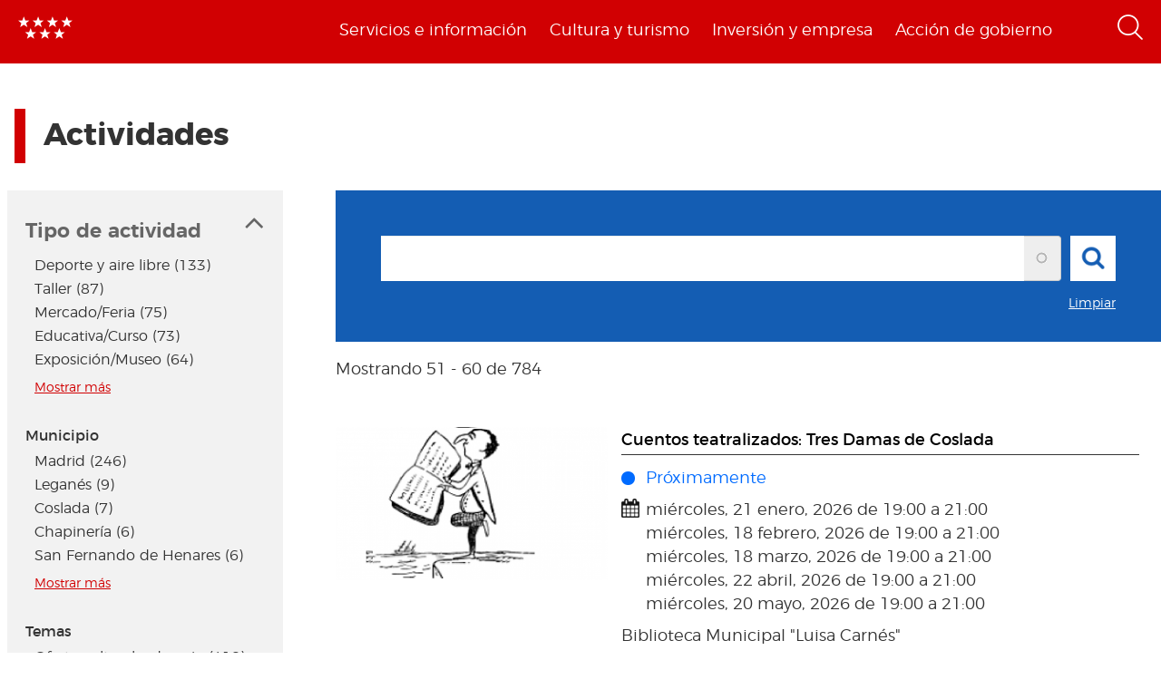

--- FILE ---
content_type: text/html; charset=utf-8
request_url: https://www.comunidad.madrid/actividades/2021/metodologia-aprendizaje-servicio?page=5
body_size: 17327
content:
  <!DOCTYPE html>
  <html lang="es" dir="ltr"     prefix="content: http://purl.org/rss/1.0/modules/content/ dc: http://purl.org/dc/terms/ foaf: http://xmlns.com/foaf/0.1/ rdfs: http://www.w3.org/2000/01/rdf-schema# sioc: http://rdfs.org/sioc/ns# sioct: http://rdfs.org/sioc/types# skos: http://www.w3.org/2004/02/skos/core# xsd: http://www.w3.org/2001/XMLSchema# schema: http://schema.org/">
    <head>
      <meta http-equiv="X-UA-Compatible" content="IE=edge" />
<!-- HTML5 Shim and Respond.js IE8 support of HTML5 elements and media queries -->
        <!--[if lt IE 9]>
          <script src="https://oss.maxcdn.com/libs/html5shiv/3.7.0/html5shiv.js"></script>
          <script src="https://oss.maxcdn.com/libs/respond.js/1.4.2/respond.min.js"></script>
        <![endif]-->
      <link rel="profile" href="http://www.w3.org/1999/xhtml/vocab" />
      <meta name="viewport" content="width=device-width, initial-scale=1.0">
      <meta http-equiv="Content-Type" content="text/html; charset=utf-8" />
<link href="https://www.comunidad.madrid/actividades/2021/metodologia-aprendizaje-servicio?page=4" rel="prev" />
<link href="https://www.comunidad.madrid/actividades/2021/metodologia-aprendizaje-servicio?page=6" rel="next" />
<link rel="shortcut icon" href="https://www.comunidad.madrid/sites/default/files/favicon-16x16.svg" type="image/svg+xml" />
<script type="application/ld+json">
{"@context":"http:\/\/schema.org","@type":"BreadcrumbList","itemListElement":[{"@type":"ListItem","position":1,"item":{"name":"Actividades de la Comunidad de Madrid","@id":"https:\/\/www.comunidad.madrid\/actividades"}}]}
</script><meta name="robots" content="noindex" />
<meta name="description" content="Portal informativo de la Comunidad de Madrid. En este portal podrá encontrar información segmentada temática de interés para el ciudadano tales como servicios, convocatorias y trámites" />
<meta name="abstract" content="Portal informativo de la Comunidad de Madrid. En este portal podrá encontrar información segmentada temática de interés para el ciudadano tales como servicios, convocatorias y trámites" />
<meta name="rating" content="general" />
<link rel="canonical" href="https://www.comunidad.madrid/actividades/2021/metodologia-aprendizaje-servicio" />
<link rel="shortlink" href="https://www.comunidad.madrid/actividades/2021/metodologia-aprendizaje-servicio" />
<meta property="og:site_name" content="Comunidad de Madrid" />
<meta property="og:type" content="article" />
<meta property="og:url" content="https://www.comunidad.madrid/actividades/2021/metodologia-aprendizaje-servicio" />
<meta property="og:title" content="Buscador de actividades de la Comunidad de Madrid" />
<meta name="twitter:card" content="summary_large_image" />
<meta name="twitter:site" content="@ComunidadMadrid" />
<meta name="twitter:url" content="https://www.comunidad.madrid/actividades/2021/metodologia-aprendizaje-servicio" />
<meta name="twitter:title" content="Buscador de actividades de la Comunidad de Madrid" />
        <title>
          Buscador de actividades de la Comunidad de Madrid | Page 6 | Comunidad de Madrid        </title>
        <link type="text/css" rel="stylesheet" href="https://www.comunidad.madrid/sites/default/files/css/css_lQaZfjVpwP_oGNqdtWCSpJT1EMqXdMiU84ekLLxQnc4.css" media="all" />
<link type="text/css" rel="stylesheet" href="https://www.comunidad.madrid/sites/default/files/css/css_BSq4iw9UsCL2deYEKB8fo9D3phB67xos91oTlkdpzp4.css" media="all" />
<link type="text/css" rel="stylesheet" href="https://www.comunidad.madrid/sites/default/files/css/css_cUQBazoBldntAuoaRDcaaymfCwIF0CbHVNGMTC2vdyg.css" media="all" />
<style>#back-top{right:40px;}#back-top span#button{background-color:#D10002;}#back-top span#button:hover{opacity:1;filter:alpha(opacity = 1);background-color:#000000;}span#link{display :none;}
</style>
<link type="text/css" rel="stylesheet" href="https://www.comunidad.madrid/sites/default/files/css/css_IZrKxYiGrR5PQtKZ1jPFdboqPdO__nzMB85Q3hZSHYE.css" media="all" />
<link type="text/css" rel="stylesheet" href="https://www.comunidad.madrid/sites/default/files/css/css_EoXR_k1uSUlLd5sSWNP0M2IiOoBuZOBNgl-vUORTs-g.css" media="all" />
          <!-- HTML5 element support for IE6-8 -->
<!--[if lt IE 9]>
          <script src="//html5shiv.googlecode.com/svn/trunk/html5.js"></script>
        <![endif]-->
      <script src="https://www.comunidad.madrid/sites/all/libraries/modernizr/modernizr-custom.js?t6rhvb"></script>
<script src="https://www.comunidad.madrid/sites/default/files/js/js_DdXIKt68jGany_F78Mxy_6Rv5aLF94bA6_npMbGnkV4.js"></script>
<script>document.createElement( "picture" );</script>
<script src="https://www.comunidad.madrid/sites/default/files/js/js_hDlo5ZFnPcELY5trSo4yI_B89yg0wdfWi4nM_d1eh8o.js"></script>
<script src="https://www.comunidad.madrid/sites/default/files/js/js_WwwX68M9x5gJGdauMeCoSQxOzb1Ebju-30k5FFWQeH0.js"></script>
<script src="https://www.comunidad.madrid/sites/default/files/js/js_--OWqe1tug2ZGQn4Jza7_pgePyQEfYcnKCTzgxRwdXw.js"></script>
<script src="https://www.comunidad.madrid/sites/default/files/js/js_fK1gRhjud6GCquki3yBhF9bGmaH7Fb7RMx6CReJef_w.js"></script>
<script>var _paq = _paq || [];(function(){var u=(("https:" == document.location.protocol) ? "https://estadisticas.comunidad.madrid/" : "https://estadisticas.comunidad.madrid/");_paq.push(["setSiteId", "265"]);_paq.push(["setTrackerUrl", u+"matomo.php"]);_paq.push(["setDocumentTitle", "Actividades"]);_paq.push(["setDownloadExtensions", "7z|aac|arc|arj|asf|asx|avi|bin|csv|doc(x|m)?|dot(x|m)?|exe|flv|gz|gzip|hqx|jar|mp(2|3|4|e?g)|mov(ie)?|msi|msp|pdf|phps|ppt(x|m)?|pot(x|m)?|pps(x|m)?|ppam|sld(x|m)?|thmx|qtm?|ra(m|r)?|sea|sit|tar|tgz|torrent|txt|wav|wma|wmv|wpd|xls(x|m|b)?|xlt(x|m)|xlam|xml|z|zip"]);_paq.push(["trackPageView"]);_paq.push(["setIgnoreClasses", ["no-tracking","colorbox"]]);_paq.push(["enableLinkTracking"]);var d=document,g=d.createElement("script"),s=d.getElementsByTagName("script")[0];g.type="text/javascript";g.defer=true;g.async=true;g.src=u+"matomo.js";s.parentNode.insertBefore(g,s);})();</script>
<script src="https://www.comunidad.madrid/sites/default/files/js/js_Q__VpwdkGOjqxjLcGwtiTbqTOADuKHGgz7JYhgdBdrU.js"></script>
<script src="https://www.comunidad.madrid/sites/default/files/js/js_NdBnLyXKe-Y66ztT95-AphPtEH_rlVYnW5HXsunqd7k.js"></script>
<script src="https://www.comunidad.madrid/sites/default/files/js/js_ysImPqMOlkZDZ7nU42YI1AYQU3y6XXaN1skZSusFarI.js"></script>
<script>jQuery.extend(Drupal.settings, {"basePath":"\/","pathPrefix":"","setHasJsCookie":0,"ajaxPageState":{"theme":"drpl","theme_token":"CwXqhHIq6rq0Vj54Osz8VLeMaab7zCBht49oYh7Iq6Q","js":{"sites\/all\/modules\/contrib\/picture\/picturefill\/picturefill.min.js":1,"sites\/all\/modules\/contrib\/picture\/picture.min.js":1,"sites\/all\/themes\/bootstrap\/js\/bootstrap.js":1,"sites\/all\/libraries\/modernizr\/modernizr-custom.js":1,"sites\/all\/modules\/contrib\/jquery_update\/replace\/jquery\/2.2\/jquery.min.js":1,"0":1,"misc\/jquery-extend-3.4.0.js":1,"misc\/jquery-html-prefilter-3.5.0-backport.js":1,"misc\/jquery.once.js":1,"misc\/drupal.js":1,"sites\/all\/modules\/contrib\/equalheights\/jquery.equalheights.js":1,"sites\/all\/modules\/contrib\/jquery_update\/js\/jquery_browser.js":1,"sites\/all\/modules\/contrib\/jquery_update\/replace\/ui\/external\/jquery.cookie.js":1,"misc\/form-single-submit.js":1,"sites\/all\/modules\/custom\/features\/buscador_publicaciones\/js\/buscador_publicaciones.js":1,"sites\/all\/modules\/custom\/features\/buscador_salud\/js\/buscador_salud.js":1,"sites\/all\/modules\/contrib\/collapsiblock\/collapsiblock.js":1,"sites\/all\/modules\/custom\/custom_drpl_ckan_catalogo\/js\/custom_drpl_ckan_catalogo.js":1,"sites\/all\/modules\/custom\/custom_drpl_ckan_destacados_ultimos\/js\/custom_drpl_ckan_destacados_ultimos.js":1,"sites\/all\/modules\/custom\/custom_drpl_ckan_search\/js\/custom_drpl_ckan_search.js":1,"sites\/all\/modules\/custom\/features\/drpl_ptcs_paragraphs\/js\/drpl_ptcs_paragraphs.js":1,"sites\/all\/modules\/contrib\/entityreference\/js\/entityreference.js":1,"sites\/all\/modules\/contrib\/equalheights\/equalheights.js":1,"sites\/all\/modules\/custom\/features\/formulario_juve\/js\/formulario_juve.js":1,"sites\/all\/modules\/custom\/custom_drpl\/js\/custom_drpl.js":1,"public:\/\/languages\/es_oSv5QBNEl_f9ahBmHnbMk1KzkeeQ09xTsgtkmAx7odQ.js":1,"sites\/all\/libraries\/colorbox\/jquery.colorbox-min.js":1,"sites\/all\/modules\/contrib\/colorbox\/js\/colorbox.js":1,"sites\/all\/modules\/contrib\/colorbox\/styles\/default\/colorbox_style.js":1,"sites\/all\/libraries\/video-js\/video.min.js":1,"sites\/all\/libraries\/video-js\/lang\/es.js":1,"sites\/all\/modules\/custom\/custom_drpl_videojs\/js\/videojs_reproduction.js":1,"sites\/all\/modules\/contrib\/scroll_to_top\/scroll_to_top.js":1,"sites\/all\/libraries\/coverflow\/jquery-ui.min.js":1,"sites\/all\/libraries\/coverflow\/jquery.coverflow.js":1,"sites\/all\/libraries\/coverflow\/jquery.interpolate.js":1,"sites\/all\/libraries\/coverflow\/jquery.mousewheel.js":1,"sites\/all\/libraries\/coverflow\/jquery.touchSwipe.min.js":1,"sites\/all\/libraries\/coverflow\/reflection.js":1,"sites\/all\/libraries\/jquery.imagesloaded\/jquery.imagesloaded.min.js":1,"sites\/all\/libraries\/stickykitmaster\/sticky-kit.min.js":1,"sites\/all\/modules\/custom\/custom_drpl_paragraphs\/js\/custom_drpl_paragraphs.js":1,"sites\/all\/modules\/custom\/custom_drpl_paragraphs\/js\/splide.min.js":1,"sites\/all\/modules\/custom\/custom_drpl_paragraphs\/js\/carousel_splide.js":1,"sites\/all\/modules\/custom\/custom_drpl_paragraphs\/js\/carousel_home.js":1,"misc\/autocomplete.js":1,"sites\/all\/modules\/contrib\/search_api_autocomplete\/search_api_autocomplete.js":1,"sites\/all\/modules\/contrib\/field_group\/field_group.js":1,"sites\/all\/modules\/contrib\/facetapi\/facetapi.js":1,"sites\/all\/libraries\/imagesloaded\/jquery.imagesloaded.min.js":1,"sites\/all\/modules\/contrib\/matomo\/matomo.js":1,"1":1,"sites\/all\/modules\/custom\/custom_drpl_minisite\/js\/masonry.pkgd.min.js":1,"sites\/all\/modules\/custom\/custom_drpl_minisite\/js\/custom_drpl_minisite.js":1,"sites\/all\/modules\/custom\/custom_drpl_minisite\/js\/custom_drpl_minisite_popup.js":1,"sites\/all\/modules\/contrib\/hide_submit\/js\/hide_submit.js":1,"sites\/all\/themes\/drpl\/scripts\/bootstrap.js":1,"sites\/all\/themes\/drpl\/scripts\/drpl.js":1,"sites\/all\/themes\/drpl\/scripts\/drpl_image_download.js":1,"sites\/all\/themes\/drpl\/scripts\/drpl_paragraphs.js":1,"sites\/all\/themes\/drpl\/scripts\/horizontal-tabs.js":1,"sites\/all\/themes\/drpl\/scripts\/vertical-tabs.js":1,"sites\/all\/themes\/drpl\/scripts\/accordion-tabs.js":1,"sites\/all\/themes\/drpl\/scripts\/iconos_descarga.js":1,"sites\/all\/themes\/drpl\/scripts\/slick.min.js":1,"sites\/all\/themes\/drpl\/scripts\/carousel_home.js":1,"sites\/all\/themes\/drpl\/scripts\/chart.js":1,"sites\/all\/themes\/bootstrap\/js\/misc\/autocomplete.js":1},"css":{"modules\/system\/system.base.css":1,"sites\/all\/modules\/contrib\/scroll_to_top\/scroll_to_top.css":1,"sites\/all\/modules\/contrib\/simplenews\/simplenews.css":1,"sites\/all\/modules\/contrib\/ldap\/ldap_user\/ldap_user.css":1,"sites\/all\/modules\/custom\/features\/buscador_publicaciones\/css\/buscador_publicaciones.css":1,"sites\/all\/modules\/contrib\/cache_consistent\/css\/cache_consistent.css":1,"sites\/all\/modules\/contrib\/collapsiblock\/collapsiblock.css":1,"sites\/all\/modules\/custom\/custom_drpl_ckan_catalogo\/css\/custom_drpl_ckan_catalogo.css":1,"sites\/all\/modules\/custom\/custom_drpl_ckan_destacados_ultimos\/css\/custom_drpl_ckan_destacados_ultimos.css":1,"sites\/all\/modules\/custom\/custom_drpl_ckan_search\/css\/custom_drpl_ckan_search.css":1,"sites\/all\/modules\/custom\/custom_drpl_mapa\/includes\/style.css":1,"sites\/all\/modules\/custom\/custom_drpl_mapa\/cssmap-europe\/cssmap-europe.css":1,"sites\/all\/modules\/custom\/custom_drpl_mapa_madrid\/css\/style.css":1,"sites\/all\/modules\/custom\/features\/drpl_cja_views_search\/css\/cja_views_search.css":1,"sites\/all\/modules\/custom\/features\/drpl_ptcs_paragraphs\/css\/drpl_ptcs_paragraphs.css":1,"sites\/all\/modules\/custom\/features\/drpl_ptcs_views_alertas\/css\/drpl_ptcs_views_alertas.css":1,"sites\/all\/modules\/custom\/features\/drpl_ptcs_views_casos_resueltos\/css\/drpl_ptcs_views_casos_resueltos.css":1,"sites\/all\/modules\/custom\/features\/drpl_ptcs_views_faq\/css\/drpl_ptcs_views_faq.css":1,"modules\/field\/theme\/field.css":1,"sites\/all\/modules\/contrib\/field_hidden\/field_hidden.css":1,"sites\/all\/modules\/custom\/features\/formulario_juve\/css\/formulario_juve.css":1,"sites\/all\/modules\/custom\/features\/inforjoven_brs\/css\/inforjoven_brs.css":1,"modules\/node\/node.css":1,"sites\/all\/modules\/contrib\/picture\/picture_wysiwyg.css":1,"sites\/all\/modules\/contrib\/views\/css\/views.css":1,"sites\/all\/modules\/contrib\/ckeditor\/css\/ckeditor.css":1,"sites\/all\/modules\/contrib\/media\/modules\/media_wysiwyg\/css\/media_wysiwyg.base.css":1,"sites\/all\/modules\/contrib\/colorbox\/styles\/default\/colorbox_style.css":1,"sites\/all\/modules\/contrib\/ctools\/css\/ctools.css":1,"sites\/all\/libraries\/video-js\/video-js.min.css":1,"sites\/all\/modules\/contrib\/ldap\/ldap_servers\/ldap_servers.admin.css":1,"public:\/\/css\/menu_icons.css":1,"sites\/all\/modules\/contrib\/panels\/css\/panels.css":1,"0":1,"sites\/all\/modules\/custom\/custom_drpl_paragraphs\/css\/splide.min.css":1,"sites\/all\/modules\/custom\/custom_drpl_paragraphs\/css\/splide-core.min.css":1,"sites\/all\/modules\/custom\/custom_drpl\/plugins\/layouts\/twocol_15_85_stacked\/twocol_15_85_stacked.css":1,"sites\/all\/modules\/contrib\/search_api_autocomplete\/search_api_autocomplete.css":1,"sites\/all\/modules\/contrib\/date\/date_api\/date.css":1,"sites\/all\/modules\/custom\/custom_drpl\/css\/custom.css":1,"sites\/all\/modules\/custom\/custom_drpl_minisite\/css\/custom_drpl_minisite.css":1,"sites\/all\/modules\/contrib\/addtoany\/addtoany.css":1,"sites\/all\/modules\/contrib\/hide_submit\/css\/hide_submit.css":1,"sites\/all\/themes\/drpl\/css\/bootstrap.css":1,"sites\/all\/themes\/drpl\/css\/style.css":1,"sites\/all\/themes\/drpl\/css\/admin.css":1,"sites\/all\/themes\/drpl\/css\/dFront.css":1,"sites\/all\/themes\/drpl\/css\/responsive.css":1}},"buscador_publicaciones":{"modulepath":"sites\/all\/modules\/custom\/features\/buscador_publicaciones"},"buscador_salud":{"numero_elementos":"11"},"collapsiblock":{"blocks":{"block-views-buscador-de-temas-block":"3","block-views-buscador-de-temas-block-1":"3","block-views-buscador-de-temas-block-2":"3","block-block-1":"1","block-custom-drpl-paragraphs-custom-drpl-slider-menu":"2","block-block-2":"1","block-views-searchbylogin-block":"1","block-views-buscador-de-temas-block-3":"3","block-views-userssearch-block-1":"1","block-views-bc91159d7efb246558efd498c7955d4b":"1","block-views-menu-categories-government-menu":"1","block-menu-menu-footer":"1","block-simplenews-30590":"1","block-simplenews-30591":"1","block-block-5":"1","block-block-6":"1","block-block-7":"1","block-block-8":"1","block-facetapi-87bjikpnfm8eus66mpegiovwl4xnmnxx":"1","block-gtranslate-gtranslate":"1","block-current-search-active-facet-link-event-main":"1","block-current-search-global-active-filters":"1","block-current-search-standard":"1","block-current-search-publicaciones":"1","block-facetapi-r5dn0ru1t0cu3m8o1y9v89wzynzy7jt1":"1","block-facetapi-gyditvkvnfpptkjtsgs0nrlshsqa6wlx":"1","block-facetapi-jhjhjnu0dmg2w9ln1t4qu1ku8bheup4c":"1","block-facetapi-jhc5oojcyrogeumx0egj9cvjtmumfkum":"1","block-facetapi-hpn2tyzx9zfijtqugskxdxf2mdtefurp":"1","block-facetapi-cys1hb1xqkfbvvsv2mpvqvhs16hh8a66":"1","block-facetapi-bmd1mpoodun7vvfe5e4wkfaarpomxmht":"1","block-facetapi-4qdt60ugwleiong2xcnndzwvvicxgfdt":"1","block-facetapi-cryzfhci13wmqov6e1fw319zc77turzt":"1","block-facetapi-7dogx8hxm0znjm7j9sc0rpeqkvrxvae1":"1","block-facetapi-lzo5r3tmjecxgdwufudimbovho50flnd":"1","block-facetapi-vub9viidgge0qigfjliaklwzqpyred0r":"1","block-facetapi-pzvlxkdcxdram6zdgdoonej58zh9hxuh":"1","block-facetapi-h6mh4wpd5c3wxeeonxb5s5j6caxxwsuw":"1","block-facetapi-sjtx180okqqkzqv06owwu1wgptuj0ono":"1","block-facetapi-71txsrv4mg91hlqona0fvqudcs4e2zl6":"1","block-facetapi-maxrgxfrayrqdoozq472ryslruw7cm7t":"1","block-facetapi-hlgyq0a7vm4iddhsogszvvla14yx3r4v":"1","block-facetapi-vkk9vjjy2bpamsroihuzaxopv5umrbj3":"1","block-facetapi-smlhz5kmuqios6pve80en5oxsvrvjsm7":"1","block-facetapi-pmr3fwhjoqfmbh7j4r0fm5ltbw0xizld":"1","block-facetapi-cz1tbzi2s5vwqk0wtkann8jddhytzpf5":"1","block-facetapi-atbwpq0mld7uqesyuunnzzckrvbomxiu":"1","block-facetapi-qp052xzvqup3ashku31uawzhtgnlw0v1":"1","block-block-3":"1","block-block-14":"1","block-block-11":"1","block-block-12":"1","block-block-13":"1","block-views-menu-categories-invest-menu":"1","block-views-menu-categories-enjoy-menu":"1","block-views-menu-categories-live-menu":"1","block-block-15":"1","block-block-18":"1","block-block-20":"1","block-block-19":"1","block-custom-webservices-custom-webservices-block-1":"1","block-block-22":"1","block-facetapi-ymhs0u061a3zohfqdb1uqkpi4seark6m":"1","block-block-26":"1","block-facetapi-z8zmhk1o0zp7jflgmw2qos2la4eozcdx":"1","block-block-10":"1","block-block-23":"1","block-block-27":"1","block-block-28":"1","block-block-29":"1","block-current-search-dictamenes-active-filters":"1","block-block-21":"1","block-current-search-publicaciones-nueva":"1","block-block-33":"1","block-block-34":"1","block-search-form":"1","block-admin-create":"1","block-node-recent":"1","block--":"1","block-block-35":"1","block-block-36":"1","block-block-42":"1","block-block-16":"1","block-views-47a234aa618cd8cc12250efdf81a993e":"1","block-simplenews-47820":"1","block-block-44":"1","block-block-45":"1","block-custom-drpl-custom-drpl-languaje-alert-block":"1","block-block-46":"1"},"default_state":1,"slide_type":1,"slide_speed":200,"block_title":":header:first","block":"div.block","block_content":"div.content"},"colorbox":{"opacity":"0.85","current":"{current} de {total}","previous":"\u00ab Anterior","next":"Siguiente \u00bb","close":"Cerrar","maxWidth":"98%","maxHeight":"98%","fixed":true,"mobiledetect":false,"mobiledevicewidth":"480px","file_public_path":"\/sites\/default\/files","specificPagesDefaultValue":"admin*\nimagebrowser*\nimg_assist*\nimce*\nnode\/add\/*\nnode\/*\/edit\nprint\/*\nprintpdf\/*\nsystem\/ajax\nsystem\/ajax\/*"},"scroll_to_top":{"label":"Volver arriba"},"hide_submit":{"hide_submit_status":true,"hide_submit_method":"disable","hide_submit_css":"hide-submit-disable","hide_submit_abtext":"","hide_submit_atext":"","hide_submit_hide_css":"hide-submit-processing","hide_submit_hide_text":"Processing...","hide_submit_indicator_style":"expand-left","hide_submit_spinner_color":"#000","hide_submit_spinner_lines":12,"hide_submit_hide_fx":false,"hide_submit_reset_time":5000},"urlIsAjaxTrusted":{"https:\/\/www.comunidad.madrid\/actividades\/2021\/metodologia-aprendizaje-servicio":true,"\/buscador":true},"facetapi":{"view_args":{"events_search_facets:block_list":[],"grouped_events:default":["150762","151152","151152","151152","151152","151152","151152","151152","151152","151152","144511"],"grouped_events:default-1":["151153","151153","151153","151153","151153","151153","151153","151153","144235"],"grouped_events:default-2":["150951","150951","150951","150951","150951","150951","150951","144565"],"grouped_events:default-3":["148205","148205","148205","148205","148205","148205","144488"],"grouped_events:default-4":["150377","150377","150377","150377","150377","144496"],"grouped_events:default-5":["148312","148312","148312","148312","144543"],"grouped_events:default-6":["148903","148903","148903","144829"],"grouped_events:default-7":["150127","150127","144545"],"grouped_events:default-8":["127707","144494"],"grouped_events:default-9":["144615"],"menu_categories:live_menu":[],"menu_categories:enjoy_menu":[],"tags:content_by_tags":["30576"],"menu_categories:invest_menu":[],"related_content_by_terms:related_content_by_terms":["3697","19277+19282"],"menu_categories:government_menu":[]},"exposed_input":{"events_search_facets:block_list":{"busqueda":""},"grouped_events:default":[],"grouped_events:default-1":[],"grouped_events:default-2":[],"grouped_events:default-3":[],"grouped_events:default-4":[],"grouped_events:default-5":[],"grouped_events:default-6":[],"grouped_events:default-7":[],"grouped_events:default-8":[],"grouped_events:default-9":[],"menu_categories:live_menu":[],"menu_categories:enjoy_menu":[],"tags:content_by_tags":[],"menu_categories:invest_menu":[],"related_content_by_terms:related_content_by_terms":[],"menu_categories:government_menu":[]},"view_path":{"events_search_facets:block_list":null,"grouped_events:default":null,"grouped_events:default-1":null,"grouped_events:default-2":null,"grouped_events:default-3":null,"grouped_events:default-4":null,"grouped_events:default-5":null,"grouped_events:default-6":null,"grouped_events:default-7":null,"grouped_events:default-8":null,"grouped_events:default-9":null,"menu_categories:live_menu":null,"menu_categories:enjoy_menu":null,"tags:content_by_tags":null,"menu_categories:invest_menu":null,"related_content_by_terms:related_content_by_terms":null,"menu_categories:government_menu":null},"view_dom_id":{"events_search_facets:block_list":"de67623be997e8f22b395d0ef62eba96","grouped_events:default":"a47ca2de067979d6fa7dd2f7371abced","grouped_events:default-1":"6b5905462dc4c50b4ff4fe0b9b4204e9","grouped_events:default-2":"db18d875b0f0cbbd0e97572f4e3ac9b0","grouped_events:default-3":"b64990f7a059eadac31a866b8c87c868","grouped_events:default-4":"2c9bba5860d7db80b586010ead23c589","grouped_events:default-5":"258096ffc982b346edf98f83a2cca8a7","grouped_events:default-6":"cb9c60399288e8b92605fecd0e7095a1","grouped_events:default-7":"2dae691c9cf5353192cd0796200acc37","grouped_events:default-8":"2cd569bf8b8ad2cc8e48374ccdecd186","grouped_events:default-9":"6cf1fb2df456e0afb152d72012a86570","menu_categories:live_menu":"e251406edd257cfb11b3d4861ac40027","menu_categories:enjoy_menu":"e5fa03a83bb8d0eac3007e0874f4cc87","tags:content_by_tags":"0deb7bea3e6b3152b7e766c6562acdf6","menu_categories:invest_menu":"3f9efb93bc37687dcfadb7792bde3dc4","related_content_by_terms:related_content_by_terms":"13e3023d31f6d79e51b1c20f86adddd7","menu_categories:government_menu":"9be540353ed6f74cac4f3c471c925c96"},"facets":[{"limit":"5","id":"facetapi-facet-search-apievents-main-block-field-event-type","searcher":"search_api@events_main","realmName":"block","facetName":"field_event_type","queryType":null,"widget":"facetapi_links","showMoreText":"Mostrar m\u00e1s","showFewerText":"Mostrar menos"},{"limit":"5","id":"facetapi-facet-search-apievents-main-block-search-api-aggregation-2","searcher":"search_api@events_main","realmName":"block","facetName":"search_api_aggregation_2","queryType":null,"widget":"facetapi_links","showMoreText":"Mostrar m\u00e1s","showFewerText":"Mostrar menos"},{"limit":"5","id":"facetapi-facet-search-apievents-main-block-search-api-aggregation-1","searcher":"search_api@events_main","realmName":"block","facetName":"search_api_aggregation_1","queryType":null,"widget":"facetapi_links","showMoreText":"Mostrar m\u00e1s","showFewerText":"Mostrar menos"},{"limit":"5","id":"facetapi-facet-search-apievents-main-block-field-tags","searcher":"search_api@events_main","realmName":"block","facetName":"field_tags","queryType":null,"widget":"facetapi_links","showMoreText":"Mostrar m\u00e1s","showFewerText":"Mostrar menos"},{"limit":"5","id":"facetapi-facet-search-apievents-main-block-start-date-int","searcher":"search_api@events_main","realmName":"block","facetName":"start_date_int","queryType":null,"widget":"facetapi_links","showMoreText":"Mostrar m\u00e1s","showFewerText":"Mostrar menos"}]},"better_exposed_filters":{"views":{"grouped_events":{"displays":{"default":{"filters":[]}}},"events_search_facets":{"displays":{"block_list":{"filters":{"busqueda":{"required":false}}}}},"menu_categories":{"displays":{"live_menu":{"filters":[]},"enjoy_menu":{"filters":[]},"invest_menu":{"filters":[]},"government_menu":{"filters":[]}}}}},"agenda":{"currentNid":"2021","path":"#"},"field_group":{"div":"block_teaser_horizontal"},"equalHeightsModule":{"classes":[{"maxheight":"","mediaquery":"","minheight":"","overflow":"auto","selector":".pane-container-home-block .block-home-link"},{"maxheight":"","mediaquery":"","minheight":"","overflow":"auto","selector":".paragraphs-item-multiple-compound-links"},{"maxheight":"","mediaquery":"","minheight":"","overflow":"auto","selector":".paragraphs-item-calendar-block .view-events .views-row"},{"maxheight":"","mediaquery":"","minheight":"","overflow":"auto","selector":".paragraphs-item-list-press-releases .group-paragraph h3"},{"maxheight":"","mediaquery":"","minheight":"","overflow":"auto","selector":".paragraphs-item-list-press-releases .group-paragraph .field-name-field-short-description-single"},{"maxheight":"","mediaquery":"","minheight":"","overflow":"auto","selector":".node-type-events .field-name-field-main-information-related \u003E .field-items \u003E .field-item"},{"maxheight":"","mediaquery":"","minheight":"","overflow":"auto","selector":".node-type-events .field-name-field-main-information-related \u003E .field-items \u003E .field-item .field-name-title"},{"maxheight":"","mediaquery":"","minheight":"","overflow":"auto","selector":".node-type-events .field-name-field-main-information-related \u003E .field-items \u003E .field-item .field-name-field-short-description-single"},{"maxheight":"","mediaquery":"","minheight":"","overflow":"auto","selector":".node-type-news .related_news .views-row .field-name-field-images"},{"maxheight":"","mediaquery":"","minheight":"","overflow":"auto","selector":".node-type-news .related_news .views-row .group-text-information .field-name-title"},{"maxheight":"","mediaquery":"","minheight":"","overflow":"auto","selector":".node-type-news .related_news .views-row .group-text-information .field-name-field-short-description-single"},{"maxheight":"","mediaquery":"","minheight":"","overflow":"auto","selector":".node-type-news .field-name-field-events-reference \u003E .field-items \u003E .field-item .field-name-field-images"},{"maxheight":"","mediaquery":"","minheight":"","overflow":"auto","selector":".node-type-news .field-name-field-events-reference \u003E .field-items \u003E .field-item .group-text-information .field-name-title"},{"maxheight":"","mediaquery":"","minheight":"","overflow":"auto","selector":".node-type-news .field-name-field-events-reference \u003E .field-items \u003E .field-item .group-text-information .field-name-field-short-description-single"},{"maxheight":"","mediaquery":"","minheight":"","overflow":"hidden","selector":".search-api-page-results .search-results \u003E div \u003E .file-type-object"},{"maxheight":"","mediaquery":"","minheight":"","overflow":"auto","selector":".search-api-page-results .search-results \u003E div \u003E .group-text-information .field-name-title"},{"maxheight":"","mediaquery":"","minheight":"","overflow":"auto","selector":".search-api-page-results .search-results \u003E div \u003E .group-text-information .field-name-field-short-description-single"},{"maxheight":"","mediaquery":"","minheight":"","overflow":"auto","selector":".view-id-events_search .views-row .field-name-field-images"},{"maxheight":"","mediaquery":"","minheight":"","overflow":"auto","selector":".view-id-events_search .views-row .group-text-information .field-name-field-short-description-single"},{"maxheight":"","mediaquery":"","minheight":"","overflow":"auto","selector":".view-id-events_search .views-row .group-text-information .field-name-title"},{"maxheight":"","mediaquery":"","minheight":"","overflow":"auto","selector":".view-id-persons_search .views-row .field-name-field-images"},{"maxheight":"","mediaquery":"","minheight":"","overflow":"auto","selector":".view-id-persons_search .views-row .group-text-information .field-name-field-short-description-single"},{"maxheight":"","mediaquery":"","minheight":"","overflow":"auto","selector":".view-id-persons_search .views-row .group-text-information .field-name-title"},{"maxheight":"","mediaquery":"","minheight":"","overflow":"auto","selector":".view-id-videos_search .views-row .field-name-field-images"},{"maxheight":"","mediaquery":"","minheight":"","overflow":"auto","selector":".view-id-videos_search .views-row .group-text-information .field-name-field-short-description-single"},{"maxheight":"","mediaquery":"","minheight":"","overflow":"auto","selector":".view-id-videos_search .views-row .group-text-information .field-name-title"},{"maxheight":"","mediaquery":"","minheight":"","overflow":"auto","selector":".view-id-centers_search .views-row .field-name-field-images"},{"maxheight":"","mediaquery":"","minheight":"","overflow":"auto","selector":".view-id-centers_search .views-row .group-text-information .field-name-field-short-description-single"},{"maxheight":"","mediaquery":"","minheight":"","overflow":"auto","selector":".view-id-centers_search .views-row .group-text-information .field-name-title"},{"maxheight":"","mediaquery":"","minheight":"","overflow":"auto","selector":".view-id-frequent_questions_search .views-row .field-name-field-images"},{"maxheight":"","mediaquery":"","minheight":"","overflow":"auto","selector":".view-id-frequent_questions_search .views-row .group-text-information .field-name-field-short-description-single"},{"maxheight":"","mediaquery":"","minheight":"","overflow":"auto","selector":".view-id-frequent_questions_search .views-row .group-text-information .field-name-title"},{"maxheight":"","mediaquery":"","minheight":"","overflow":"auto","selector":".view-id-press_conferences_search .views-row .field-name-field-images"},{"maxheight":"","mediaquery":"","minheight":"","overflow":"auto","selector":".view-id-press_conferences_search .views-row .group-text-information .field-name-field-short-description-single"},{"maxheight":"","mediaquery":"","minheight":"","overflow":"auto","selector":".view-id-press_conferences_search .views-row .group-text-information .field-name-title"},{"maxheight":"","mediaquery":"","minheight":"","overflow":"auto","selector":".view-id-press_conferences .views-row .group-text-information .field-name-field-short-description-single"},{"maxheight":"","mediaquery":"","minheight":"","overflow":"auto","selector":".view-id-press_conferences .views-row .group-text-information .field-name-title"},{"maxheight":"","mediaquery":"","minheight":"","overflow":"auto","selector":".paragraphs-item-featured-list .group-paragraph .field-name-title"},{"maxheight":"","mediaquery":"","minheight":"","overflow":"auto","selector":".paragraphs-item-featured-list .group-paragraph .field-name-field-short-description-single"},{"maxheight":"","mediaquery":"","minheight":"","overflow":"auto","selector":".view-display-id-content_by_term .view-content .views-row .field-name-field-images"},{"maxheight":"","mediaquery":"","minheight":"","overflow":"auto","selector":".view-display-id-content_by_term .view-content .views-row .group-text-information .field-name-title"},{"maxheight":"","mediaquery":"","minheight":"","overflow":"auto","selector":".view-display-id-content_by_term .view-content .views-row .group-text-information .field-name-field-short-description-single"},{"maxheight":"","mediaquery":"","minheight":"","overflow":"auto","selector":".view-display-id-content_by_tags .view-content .views-row .field-name-field-images"},{"maxheight":"","mediaquery":"","minheight":"","overflow":"auto","selector":".view-display-id-content_by_tags .view-content .views-row .group-information-double"},{"maxheight":"","mediaquery":"","minheight":"","overflow":"auto","selector":".view-display-id-content_by_tags .view-content .views-row .group-text-information .group-information"},{"maxheight":"","mediaquery":"","minheight":"","overflow":"auto","selector":".search-api-page-results .search-results \u003E div \u003E .group-text-information .field-name-field-date"},{"maxheight":"","mediaquery":"","minheight":"","overflow":"auto","selector":".view-id-press_conferences_search .views-row .group-text-information .field-name-field-date"},{"maxheight":"","mediaquery":"","minheight":"","overflow":"hidden","selector":".view-id-press_conferences_search .views-row .field-name-field-videos"},{"maxheight":"","mediaquery":"","minheight":"","overflow":"hidden","selector":".view-id-press_conferences_search .views-row .file-type-object"},{"maxheight":"","mediaquery":"","minheight":"","overflow":"auto","selector":".view-id-goverment_agenda_search .views-row .field-name-title"},{"maxheight":"","mediaquery":"","minheight":"","overflow":"auto","selector":".view-id-goverment_agenda_search .views-row .field-name-field-short-description-single"},{"maxheight":"","mediaquery":"","minheight":"","overflow":"hidden","selector":".view-id-goverment_agenda_search .views-row .group-address"},{"maxheight":"","mediaquery":"","minheight":"","overflow":"auto","selector":".view-id-goverment_agenda_search .views-row .field-name-field-counselings"},{"maxheight":"","mediaquery":"","minheight":"","overflow":"hidden","selector":".view-id-videos_search .views-row .field-name-title"},{"maxheight":"","mediaquery":"","minheight":"","overflow":"auto","selector":".view-id-videos_search .views-row .field-name-field-short-description"},{"maxheight":"","mediaquery":"","minheight":"","overflow":"auto","selector":".view-display-id-block_related_videos .views-row .field-name-field-short-description"},{"maxheight":"","mediaquery":"","minheight":"","overflow":"auto","selector":".view-display-id-block_related_videos .views-row .field-name-title"},{"maxheight":"","mediaquery":"","minheight":"","overflow":"auto","selector":".pane-custom-drpl-custom-drpl-home-block .block-home-link"},{"maxheight":"","mediaquery":"","minheight":"","overflow":"auto","selector":".view-display-id-widget_last_press_releases .views-row .group-text-information .field-name-title"},{"maxheight":"","mediaquery":"","minheight":"","overflow":"auto","selector":".view-display-id-widget_last_videos_videoteca .views-row .group-text-information .field-name-title"},{"maxheight":"","mediaquery":"","minheight":"","overflow":"auto","selector":".view-display-id-widget_last_videos_videoteca .views-row .group-text-information .field-name-field-short-description-single"},{"maxheight":"","mediaquery":"","minheight":"","overflow":"auto","selector":".paragraphs-item-featured-list-entity.view-mode-full .field-name-field-block-reference .node .field-name-title"},{"maxheight":"","mediaquery":"","minheight":"","overflow":"auto","selector":".paragraphs-item-featured-list-entity.view-mode-full .field-name-field-block-reference .node .field-name-field-short-description-single"},{"maxheight":"","mediaquery":"","minheight":"","overflow":"auto","selector":".paragraphs-item-featured-list-entity.view-mode-full .field-name-field-associated-entities .node .field-name-title"},{"maxheight":"","mediaquery":"","minheight":"","overflow":"auto","selector":".paragraphs-item-featured-list-entity.view-mode-full .field-name-field-associated-entities .node .field-name-field-short-description-single"},{"maxheight":"","mediaquery":"","minheight":"","overflow":"auto","selector":".view-mode-block_teaser_horizontal .views-row .view-mode-block_teaser_horizontal .field-name-field-images"},{"maxheight":"","mediaquery":"","minheight":"","overflow":"auto","selector":".view-mode-block_teaser_horizontal .views-row .view-mode-block_teaser_horizontal .group-text-information .field-name-field-short-description-single"},{"maxheight":"","mediaquery":"","minheight":"","overflow":"auto","selector":".view-mode-block_teaser_horizontal .views-row .view-mode-block_teaser_horizontal .group-text-information .field-name-title"},{"maxheight":"","mediaquery":"","minheight":"","overflow":"auto","selector":".design-vertical-one .group-paragraph .field-name-title"},{"maxheight":"","mediaquery":"","minheight":"","overflow":"auto","selector":".design-vertical-two .group-paragraph .field-name-title"},{"maxheight":"","mediaquery":"","minheight":"","overflow":"auto","selector":".design-vertical-three .group-paragraph .field-name-title"},{"maxheight":"","mediaquery":"","minheight":"","overflow":"auto","selector":".design-vertical-one .group-paragraph .field-name-field-short-description-single"},{"maxheight":"","mediaquery":"","minheight":"","overflow":"auto","selector":".design-vertical-two .group-information"},{"maxheight":"","mediaquery":"","minheight":"","overflow":"auto","selector":".design-vertical-three .group-paragraph .field-name-field-short-description-single"},{"maxheight":"","mediaquery":"","minheight":"","overflow":"auto","selector":".paragraphs-item-featured-events .featured-events-gallery .view-content .views-row .group-text-information .field-name-title"},{"maxheight":"","mediaquery":"","minheight":"","overflow":"auto","selector":".paragraphs-item-featured-events .featured-events-gallery .view-content .views-row .field-name-field-images"},{"maxheight":"","mediaquery":"","minheight":"","overflow":"auto","selector":".paragraphs-item-featured-events .featured-events-gallery .view-content .views-row .group-text-information .field-name-field-short-description-single"},{"maxheight":"","mediaquery":"","minheight":"","overflow":"auto","selector":".view-display-id-content_by_tags .view-content .views-row .field-name-title"},{"maxheight":"","mediaquery":"","minheight":"","overflow":"auto","selector":".paragraphs-item-carousel-links .paragraphs-items-field-subparagraphs-token .paragraphs-item-featured-image-carousel-link"},{"maxheight":"","mediaquery":"","minheight":"","overflow":"auto","selector":".paragraphs-item-compound-information .paragraphs-item-compound-information-block.view-mode-fixed .field-name-field-short-description"},{"maxheight":"","mediaquery":"","minheight":"","overflow":"auto","selector":".adel_schedule .group-info-adel-agenda ul"},{"maxheight":"","mediaquery":"","minheight":"","overflow":"auto","selector":".paragraphs-item-important-notice .paragraphs-item-important-notice-block"},{"maxheight":"","mediaquery":"","minheight":"","overflow":"auto","selector":"#paragraphs_item_information_container_full_group_paragraph .paragraphs-items-full .field-item.col-md-6"},{"maxheight":"","mediaquery":"","minheight":"","overflow":"auto","selector":".paragraphs-item-listado-centros .owl-carousel .field-name-title"},{"maxheight":"","mediaquery":"","minheight":"","overflow":"auto","selector":".paragraphs-item-listado-centros .owl-carousel .field-name-field-short-description-single"},{"maxheight":"","mediaquery":"","minheight":"","overflow":"visible","selector":".paragraphs-item-listado-centros .owl-carousel .owl-item .group-information"}],"imagesloaded_ie8":1},"matomo":{"trackMailto":1,"trackColorbox":1},"settings":{"path_theme":"https:\/\/www.comunidad.madrid\/sites\/all\/themes\/drpl","global_path":"https:\/\/www.comunidad.madrid","language":"es","nid":null},"bootstrap":{"anchorsFix":"0","anchorsSmoothScrolling":"0","formHasError":1,"popoverEnabled":1,"popoverOptions":{"animation":1,"html":0,"placement":"right","selector":"","trigger":"click","triggerAutoclose":1,"title":"","content":"","delay":0,"container":"body"},"tooltipEnabled":1,"tooltipOptions":{"animation":1,"html":0,"placement":"auto left","selector":"","trigger":"hover focus","delay":0,"container":"body"}}});</script>
    </head>
  <body class="html not-front not-logged-in no-sidebars page-actividades page-actividades- page-actividades-2021 page-actividades-metodologia-aprendizaje-servicio page-buscar">
    <div id="skip-link">
      <a href="#main-content" class="element-invisible element-focusable">
        Pasar al contenido principal      </a>
    </div>
              <header>
    <div class="header_group">
            <div id="navbar" class="navbar container navbar-default">
        <!--
          <div id="skipto">
            <a class="skip1" href="#navbar"></a>
            <a class="skip2" href="#main"></a>
            <a class="skip3" href="#footer"></a>
          </div>-->
        <div class="container">
          <div class="navbar-header col-md-6 col-xs-12">
                          <div class="logo-page">
                <a class="logo navbar-btn pull-left"  accesskey="0" href="/" title="Inicio">
                                      <img class="logo logo--big" src="https://www.comunidad.madrid/sites/all/themes/drpl/logo.png" alt="Comunidad de Madrid" />
                                        <img class="logo logo--small" src="https://www.comunidad.madrid/sites/all/themes/drpl/logo_responsive.png" alt="Comunidad de Madrid" />
                                                                                  <span class="sr-only">Inicio</span>
                                    </a>
              </div>
                                      <div class="mobile-menu col-xs-1 hidden-md-up">
                <div class="hamburger"><button type="button" class="navbar-toggle" data-toggle="collapse" data-target=".navbar-collapse">
                    <span class="sr-only">Menú principal</span>

                    <span class="hamburger__top-bun"></span>
                    <span class="hamburger__bottom-bun"></span>

                  </button></div>
              </div>
                      </div>
                      <div class="navigation-primary">
              <div class="navbar-collapse collapse">
                <nav>
                                      <ul class="menu nav navbar-nav"><li class="first collapsed col-md-3 col-xs-12 menu-custom-servicios-e-información"><a href="/servicios" title="Información y servicios para tu vida diaria">Servicios e información</a></li>
<li class="collapsed col-md-3 col-xs-12 menu-custom-cultura-y-turismo"><a href="/cultura" title="Tu agenda de cultura, ocio y eventos">Cultura y turismo</a></li>
<li class="collapsed col-md-3 col-xs-12 menu-custom-inversión-y-empresa"><a href="/inversion" title="Inversión, innovación y desarrollo empresarial">Inversión y empresa</a></li>
<li class="last collapsed col-md-3 col-xs-12 menu-custom-acción-de-gobierno"><a href="/gobierno" title="El gobierno y la administración regional">Acción de gobierno</a></li>
</ul>                                                    </nav>
              </div>
            </div>
                    <button class="block-search-header col-xs-1" aria-label="Buscar"></button>
          <div id="top-pageb">
                      </div>
        </div>
        <div class="form-header-wrapper-hide">
          <div class="wrapper-grid">
                            <div class="region region-search">
    <section id="block-views-exp-buscador-general-page-1" aria-label="Bloque generado por el módulo views" class="block block-views clearfix" >
            <div id="-exp-buscador_general-page_1_209" class="-exp-buscador_general-page_1">
      <form action="/buscador" method="get" id="views-exposed-form-buscador-general-page-1" accept-charset="UTF-8"><div>  <div class="views-exposed-form">
  <div class="views-exposed-widgets clearfix">
          <div id="edit-cadena-20-wrapper" class="views-exposed-widget views-widget-filter-search_api_views_fulltext">
                  <label for="edit-cadena-20">
            Buscar en comunidad.madrid          </label>
                        <div class="views-widget">
          <div class="form-item form-item-cadena form-type-textfield form-group"><input class="form-control form-text" type="text" id="edit-cadena-20" name="cadena" value="" size="30" maxlength="128" /></div>        </div>
              </div>
                    <div class="views-exposed-widget views-submit-button">
      <button type="submit" id="edit-submit-buscador-general" value="Aplicar" class="btn btn-info form-submit">Aplicar</button>
    </div>
          <div class="views-exposed-widget views-reset-button">
        <button type="submit" id="edit-reset--3" name="op" value="Limpiar" class="btn btn-default form-submit">Limpiar</button>
      </div>
      </div>
</div>
</div></form>    </div>
</section>
  </div>
                      </div>
        </div>
      </div>
    </div>
  </header>

<div class="main-container container">

  <div class="row">
    <section class="col-sm-12" aria-label="Buscador de actividades de la Comunidad de Madrid">
              <nav aria-label="Breadcrumb" class="breadcrumb"> <ol class="breadcrumb" typeof="BreadcrumbList" vocab="http://schema.org/"><li>Actividades de la Comunidad de Madrid</li>
</ol> </nav>
      
      <a id="main-content"></a>
                  <!--<h1 class="page-header"></h1>-->
                                                          <div class="region region-content">
    <section id="block-system-main" aria-label="Bloque generado por el módulo system" class="block block-system clearfix" >
            <div id="main_635" class="main">
      <article class="panel-display panel-twocol-15-85-stacked clear-block"  >
  <div class="panel-panel line">
    <div class="panel-panel unit panel-col-hundred col-top">
      <div class="inside">
        <div class="panel-pane pane-custom pane-1 pane-node-title"  >
  
        <h1 class="pane-title">
      Actividades    </h1>
    
  
  <div class="pane-content">
    <p class="element-invisible">.</p>
  </div>

  
  </div>
      </div>
    </div>
    <div class="wrapper-grid">
      <div class="panel-panel unit col-md-3 col-xs-12 firstUnit col-left"> <!-- Class override col-sm: panel-col-fifteen -->
        <div class="inside">
          <div class="panel-pane pane-block pane-facetapi-hlgyq0a7vm4iddhsogszvvla14yx3r4v"  >
  
        <h2 class="pane-title">
      Tipo de actividad    </h2>
    
  
  <div class="pane-content">
    <ul class="facetapi-facetapi-links facetapi-facet-field-event-type" id="facetapi-facet-search-apievents-main-block-field-event-type"><li class="leaf"><a href="/actividades/2021/metodologia-aprendizaje-servicio/tipo-actividad/deporte-aire-libre-11258" class="facetapi-inactive" rel="nofollow" id="facetapi-link">Deporte y aire libre (133)<span class="element-invisible"> Apply Deporte y aire libre filter </span></a></li>
<li class="leaf"><a href="/actividades/2021/metodologia-aprendizaje-servicio/tipo-actividad/taller-43368" class="facetapi-inactive" rel="nofollow" id="facetapi-link--2">Taller (87)<span class="element-invisible"> Apply Taller filter </span></a></li>
<li class="leaf"><a href="/actividades/2021/metodologia-aprendizaje-servicio/tipo-actividad/mercadoferia-11259" class="facetapi-inactive" rel="nofollow" id="facetapi-link--3">Mercado/Feria (75)<span class="element-invisible"> Apply Mercado/Feria filter </span></a></li>
<li class="leaf"><a href="/actividades/2021/metodologia-aprendizaje-servicio/tipo-actividad/educativacurso-11260" class="facetapi-inactive" rel="nofollow" id="facetapi-link--4">Educativa/Curso (73)<span class="element-invisible"> Apply Educativa/Curso filter </span></a></li>
<li class="leaf"><a href="/actividades/2021/metodologia-aprendizaje-servicio/tipo-actividad/exposicionmuseo-28500" class="facetapi-inactive" rel="nofollow" id="facetapi-link--5">Exposición/Museo (64)<span class="element-invisible"> Apply Exposición/Museo filter </span></a></li>
<li class="leaf"><a href="/actividades/2021/metodologia-aprendizaje-servicio/tipo-actividad/jornadas-43369" class="facetapi-inactive" rel="nofollow" id="facetapi-link--6">Jornadas (53)<span class="element-invisible"> Apply Jornadas filter </span></a></li>
<li class="leaf"><a href="/actividades/2021/metodologia-aprendizaje-servicio/tipo-actividad/lengua-literaturalectura-28495" class="facetapi-inactive" rel="nofollow" id="facetapi-link--7">Lengua y literatura/Lectura (48)<span class="element-invisible"> Apply Lengua y literatura/Lectura filter </span></a></li>
<li class="leaf"><a href="/actividades/2021/metodologia-aprendizaje-servicio/tipo-actividad/cuentacuentos-43371" class="facetapi-inactive" rel="nofollow" id="facetapi-link--8">Cuentacuentos (41)<span class="element-invisible"> Apply Cuentacuentos filter </span></a></li>
<li class="leaf"><a href="/actividades/2021/metodologia-aprendizaje-servicio/tipo-actividad/teatro-28497" class="facetapi-inactive" rel="nofollow" id="facetapi-link--9">Teatro (40)<span class="element-invisible"> Apply Teatro filter </span></a></li>
<li class="leaf"><a href="/actividades/2021/metodologia-aprendizaje-servicio/tipo-actividad/evento-41155" class="facetapi-inactive" rel="nofollow" id="facetapi-link--10">Evento (31)<span class="element-invisible"> Apply Evento filter </span></a></li>
</ul>  </div>

  
  </div>
<div class="panel-pane pane-block pane-facetapi-h6mh4wpd5c3wxeeonxb5s5j6caxxwsuw"  >
  
        <h2 class="pane-title">
      Municipio    </h2>
    
  
  <div class="pane-content">
    <ul class="facetapi-facetapi-links facetapi-facet-search-api-aggregation-2" id="facetapi-facet-search-apievents-main-block-search-api-aggregation-2"><li class="leaf"><a href="/actividades/2021/metodologia-aprendizaje-servicio/municipio/madrid-12123" class="facetapi-inactive" rel="nofollow" id="facetapi-link--21">Madrid (246)<span class="element-invisible"> Apply Madrid filter </span></a></li>
<li class="leaf"><a href="/actividades/2021/metodologia-aprendizaje-servicio/municipio/leganes-12137" class="facetapi-inactive" rel="nofollow" id="facetapi-link--22">Leganés (9)<span class="element-invisible"> Apply Leganés filter </span></a></li>
<li class="leaf"><a href="/actividades/2021/metodologia-aprendizaje-servicio/municipio/coslada-12128" class="facetapi-inactive" rel="nofollow" id="facetapi-link--23">Coslada (7)<span class="element-invisible"> Apply Coslada filter </span></a></li>
<li class="leaf"><a href="/actividades/2021/metodologia-aprendizaje-servicio/municipio/chapineria-20116" class="facetapi-inactive" rel="nofollow" id="facetapi-link--24">Chapinería (6)<span class="element-invisible"> Apply Chapinería filter </span></a></li>
<li class="leaf"><a href="/actividades/2021/metodologia-aprendizaje-servicio/municipio/san-fernando-henares-20191" class="facetapi-inactive" rel="nofollow" id="facetapi-link--25">San Fernando de Henares (6)<span class="element-invisible"> Apply San Fernando de Henares filter </span></a></li>
<li class="leaf"><a href="/actividades/2021/metodologia-aprendizaje-servicio/municipio/manzanares-real-20149" class="facetapi-inactive" rel="nofollow" id="facetapi-link--26">Manzanares El Real (5)<span class="element-invisible"> Apply Manzanares El Real filter </span></a></li>
<li class="leaf"><a href="/actividades/2021/metodologia-aprendizaje-servicio/municipio/grinon-20138" class="facetapi-inactive" rel="nofollow" id="facetapi-link--27">Griñón (4)<span class="element-invisible"> Apply Griñón filter </span></a></li>
<li class="leaf"><a href="/actividades/2021/metodologia-aprendizaje-servicio/municipio/moraleja-enmedio-20156" class="facetapi-inactive" rel="nofollow" id="facetapi-link--28">Moraleja de Enmedio (4)<span class="element-invisible"> Apply Moraleja de Enmedio filter </span></a></li>
<li class="leaf"><a href="/actividades/2021/metodologia-aprendizaje-servicio/municipio/san-lorenzo-escorial-12132" class="facetapi-inactive" rel="nofollow" id="facetapi-link--29">San Lorenzo de El Escorial (4)<span class="element-invisible"> Apply San Lorenzo de El Escorial filter </span></a></li>
<li class="leaf"><a href="/actividades/2021/metodologia-aprendizaje-servicio/municipio/garganta-montes-20135" class="facetapi-inactive" rel="nofollow" id="facetapi-link--30">Garganta de los Montes (3)<span class="element-invisible"> Apply Garganta de los Montes filter </span></a></li>
</ul>  </div>

  
  </div>
<div class="panel-pane pane-block pane-facetapi-maxrgxfrayrqdoozq472ryslruw7cm7t"  >
  
        <h2 class="pane-title">
      Temas    </h2>
    
  
  <div class="pane-content">
    <ul class="facetapi-facetapi-links facetapi-facet-search-api-aggregation-1" id="facetapi-facet-search-apievents-main-block-search-api-aggregation-1"><li class="leaf"><a href="/actividades/2021/metodologia-aprendizaje-servicio/tema/oferta-cultural-ocio-19424" class="facetapi-inactive" rel="nofollow" id="facetapi-link--31">Oferta cultural y de ocio (418)<span class="element-invisible"> Apply Oferta cultural y de ocio filter </span></a></li>
<li class="leaf"><a href="/actividades/2021/metodologia-aprendizaje-servicio/tema/libro-bibliotecas-19462" class="facetapi-inactive" rel="nofollow" id="facetapi-link--32">Libro y Bibliotecas (173)<span class="element-invisible"> Apply Libro y Bibliotecas filter </span></a></li>
<li class="leaf"><a href="/actividades/2021/metodologia-aprendizaje-servicio/tema/urbanismo-medio-ambiente-19273" class="facetapi-inactive" rel="nofollow" id="facetapi-link--33">Urbanismo y medio ambiente (110)<span class="element-invisible"> Apply Urbanismo y medio ambiente filter </span></a></li>
<li class="leaf"><a href="/actividades/2021/metodologia-aprendizaje-servicio/tema/informacion-educacion-ambiental-19338" class="facetapi-inactive" rel="nofollow" id="facetapi-link--34">Información y educación ambiental (98)<span class="element-invisible"> Apply Información y educación ambiental filter </span></a></li>
<li class="leaf"><a href="/actividades/2021/metodologia-aprendizaje-servicio/tema/comercio-41882" class="facetapi-inactive" rel="nofollow" id="facetapi-link--35">Comercio (74)<span class="element-invisible"> Apply Comercio filter </span></a></li>
<li class="leaf"><a href="/actividades/2021/metodologia-aprendizaje-servicio/tema/musica-artes-escenicas-19458" class="facetapi-inactive" rel="nofollow" id="facetapi-link--36">Música y artes escénicas (51)<span class="element-invisible"> Apply Música y artes escénicas filter </span></a></li>
<li class="leaf"><a href="/actividades/2021/metodologia-aprendizaje-servicio/tema/juventud-20282" class="facetapi-inactive" rel="nofollow" id="facetapi-link--37">Juventud (40)<span class="element-invisible"> Apply Juventud filter </span></a></li>
<li class="leaf"><a href="/actividades/2021/metodologia-aprendizaje-servicio/tema/museos-salas-exposiciones-19456" class="facetapi-inactive" rel="nofollow" id="facetapi-link--38">Museos y salas de exposiciones (40)<span class="element-invisible"> Apply Museos y salas de exposiciones filter </span></a></li>
<li class="leaf"><a href="/actividades/2021/metodologia-aprendizaje-servicio/tema/profesionales-transporte-19332" class="facetapi-inactive" rel="nofollow" id="facetapi-link--39">Profesionales del transporte (35)<span class="element-invisible"> Apply Profesionales del transporte filter </span></a></li>
<li class="leaf"><a href="/actividades/2021/metodologia-aprendizaje-servicio/tema/transporte-19270" class="facetapi-inactive" rel="nofollow" id="facetapi-link--40">Transporte (35)<span class="element-invisible"> Apply Transporte filter </span></a></li>
</ul>  </div>

  
  </div>
<div class="panel-pane pane-block pane-facetapi-71txsrv4mg91hlqona0fvqudcs4e2zl6"  >
  
        <h2 class="pane-title">
      Etiquetas    </h2>
    
  
  <div class="pane-content">
    <ul class="facetapi-facetapi-links facetapi-facet-field-tags" id="facetapi-facet-search-apievents-main-block-field-tags"><li class="leaf"><a href="/actividades/2021/metodologia-aprendizaje-servicio/etiqueta/bibliotecas-13019" class="facetapi-inactive" rel="nofollow" id="facetapi-link--11">Bibliotecas (248)<span class="element-invisible"> Apply Bibliotecas filter </span></a></li>
<li class="leaf"><a href="/actividades/2021/metodologia-aprendizaje-servicio/etiqueta/talleres-19603" class="facetapi-inactive" rel="nofollow" id="facetapi-link--12">Talleres (67)<span class="element-invisible"> Apply Talleres filter </span></a></li>
<li class="leaf"><a href="/actividades/2021/metodologia-aprendizaje-servicio/etiqueta/senderismo-29464" class="facetapi-inactive" rel="nofollow" id="facetapi-link--13">Senderismo (62)<span class="element-invisible"> Apply Senderismo filter </span></a></li>
<li class="leaf"><a href="/actividades/2021/metodologia-aprendizaje-servicio/etiqueta/clubes-lectura-31350" class="facetapi-inactive" rel="nofollow" id="facetapi-link--14">Clubes de lectura (47)<span class="element-invisible"> Apply Clubes de lectura filter </span></a></li>
<li class="leaf"><a href="/actividades/2021/metodologia-aprendizaje-servicio/etiqueta/agenda-cultura-32199" class="facetapi-inactive" rel="nofollow" id="facetapi-link--15">agenda cultura (43)<span class="element-invisible"> Apply agenda cultura filter </span></a></li>
<li class="leaf"><a href="/actividades/2021/metodologia-aprendizaje-servicio/etiqueta/jovenes-13086" class="facetapi-inactive" rel="nofollow" id="facetapi-link--16">Jóvenes (42)<span class="element-invisible"> Apply Jóvenes filter </span></a></li>
<li class="leaf"><a href="/actividades/2021/metodologia-aprendizaje-servicio/etiqueta/educacion-medioambiental-41006" class="facetapi-inactive" rel="nofollow" id="facetapi-link--17">Educación medioambiental (39)<span class="element-invisible"> Apply Educación medioambiental filter </span></a></li>
<li class="leaf"><a href="/actividades/2021/metodologia-aprendizaje-servicio/etiqueta/cuentacuentos-31063" class="facetapi-inactive" rel="nofollow" id="facetapi-link--18">Cuentacuentos (38)<span class="element-invisible"> Apply Cuentacuentos filter </span></a></li>
<li class="leaf"><a href="/actividades/2021/metodologia-aprendizaje-servicio/etiqueta/semana-europea-movilidad-40382" class="facetapi-inactive" rel="nofollow" id="facetapi-link--19">Semana Europea de la Movilidad (35)<span class="element-invisible"> Apply Semana Europea de la Movilidad filter </span></a></li>
<li class="leaf"><a href="/actividades/2021/metodologia-aprendizaje-servicio/etiqueta/madrid-42762" class="facetapi-inactive" rel="nofollow" id="facetapi-link--20">#Madrid (33)<span class="element-invisible"> Apply #Madrid filter </span></a></li>
</ul>  </div>

  
  </div>
<div class="panel-pane pane-block pane-facetapi-sjtx180okqqkzqv06owwu1wgptuj0ono"  >
  
        <h2 class="pane-title">
      Fechas    </h2>
    
  
  <div class="pane-content">
    <ul class="facetapi-facetapi-links facetapi-facet-start-date-int" id="facetapi-facet-search-apievents-main-block-start-date-int"><li class="leaf"><a href="/actividades/2021/metodologia-aprendizaje-servicio/fecha/proximo-mes" class="facetapi-inactive" rel="nofollow" id="facetapi-link--41">Próximo mes (147)<span class="element-invisible"> Apply Próximo mes filter </span></a></li>
<li class="leaf"><a href="/actividades/2021/metodologia-aprendizaje-servicio/fecha/proximos-15-dias" class="facetapi-inactive" rel="nofollow" id="facetapi-link--42">Próximos 15 días (142)<span class="element-invisible"> Apply Próximos 15 días filter </span></a></li>
<li class="leaf"><a href="/actividades/2021/metodologia-aprendizaje-servicio/fecha/proxima-semana" class="facetapi-inactive" rel="nofollow" id="facetapi-link--43">Próxima semana (69)<span class="element-invisible"> Apply Próxima semana filter </span></a></li>
</ul>  </div>

  
  </div>
        </div>
      </div>
      <div class="panel-panel col-md-9 col-xs-12 lastUnit col-content col-right"> <!-- Class override col-sm: panel-col-eightyfive -->
        <div class="inside">
          <div class="panel-panel panel-col-hundred">
            <div class="right_top_panel"><div class="panel-pane pane-block pane-views-4d9ff37c22dd136b53a8f2f1ebb0e856 views-exposed-form--rounded"  >
  
      
  
  <div class="pane-content">
    <form action="https://www.comunidad.madrid/actividades/2021/metodologia-aprendizaje-servicio" method="get" id="views-exposed-form-events-search-facets-block-list" accept-charset="UTF-8"><div><div class="views-exposed-form">
  <div class="views-exposed-widgets clearfix">
          <div id="edit-busqueda-wrapper" class="views-exposed-widget views-widget-filter-search_api_views_fulltext">
                  <label for="edit-busqueda" class="element-invisible">
            Búsqueda por texto          </label>
                        <div class="views-widget">
          <div class="form-item form-item-busqueda form-type-textfield form-autocomplete form-group"><div class="input-group"><input class="auto_submit form-control form-text" data-search-api-autocomplete-search="search_api_views_events_search_facets" data-min-autocomplete-length="3" type="text" id="edit-busqueda" name="busqueda" value="" size="30" maxlength="128" /><input class="autocomplete" disabled="disabled" id="edit-busqueda-autocomplete" type="hidden" value="https://www.comunidad.madrid/index.php?q=search_api_autocomplete/search_api_views_events_search_facets/-" />
<span class="input-group-addon"><span class="icon glyphicon glyphicon-refresh" aria-hidden="true"></span>
</span></div></div>        </div>
              </div>
                    <div class="views-exposed-widget views-submit-button">
      <button type="submit" id="edit-submit-events-search-facets" value="Buscar" class="btn btn-primary form-submit">Buscar</button>
    </div>
          <div class="views-exposed-widget views-reset-button">
        <button type="submit" id="edit-reset" name="op" value="Limpiar" class="btn btn-default form-submit">Limpiar</button>
      </div>
      </div>
</div>
</div></form>  </div>

  
  </div>
<div class="panel-pane pane-views pane-events-search-facets"  >
  
      
  
  <div class="pane-content">
    <div class="view view-events-search-facets view-id-events_search_facets view-display-id-block_list view-dom-id-fe53dc8b668d12a6a0eb3ccf17764283">
            <div class="view-header">
      Mostrando 51 - 60 de 784    </div>
  
  
  
      <div class="view-content">
          <ul class="lista-actividades">          <li class="views-row views-row-1 views-row-odd views-row-first">  
  <div class="views-field views-field-rendered-entity">        <span class="field-content">
<div class="pg-onclick ph_events node node-events view-mode-block_teaser_horizontal"  about="/actividades/2026/cuentos-teatralizados-tres-damas-coslada">
  <div class="field field-name-field-images field-type-image field-label-hidden"><div class="field-items"><div class="field-item even"><img typeof="foaf:Image" class="img-responsive" src="https://www.comunidad.madrid/sites/default/files/styles/block_teaser_image_horizontal/public/lectura_dramatizada.png?itok=IULEtbyK" width="880" height="495" alt="Lectura teatralizada" /></div></div></div><div id="events-block-teaser-horizontal-texto-informativo" class="group-text-information field-group-div text"><div id="events-block-teaser-horizontal-doble-informacion" class="group-information-double field-group-div"><div class="field field-name-title field-type-ds field-label-hidden"><div class="field-items"><div class="field-item even"><h3><a href="/actividades/2026/cuentos-teatralizados-tres-damas-coslada">Cuentos teatralizados: Tres Damas de Coslada</a></h3></div></div></div></div><div id="events-block-teaser-horizontal-informacion" class="group-information field-group-div"><div class="field field-name-field-event-status field-type-list-text field-label-hidden event-status-cero hide-form-register-event"><div class="field-items"><div class="field-item even" property="schema:eventStatus">Próximamente</div></div></div><div class="field field-name-field-dates field-type-date field-label-hidden"><div class="field-items"><div class="field-item even"><span  class="datededisplaydesingle">miércoles, 21 enero, 2026 de <span  property="" class="datededisplayderange"><span  property="" datatype="xsd:dateTime" content="2026de01de21T19:00:00+01:00" class="datededisplaydestart">19:00</span> a <span  property="" datatype="xsd:dateTime" content="2026de01de21T21:00:00+01:00" class="datededisplaydeend">21:00</span></span></span></div><div class="field-item odd" property=""><span  class="datededisplaydesingle">miércoles, 18 febrero, 2026 de <span  property="" class="datededisplayderange"><span  property="" datatype="xsd:dateTime" content="2026de02de18T19:00:00+01:00" class="datededisplaydestart">19:00</span> a <span  property="" datatype="xsd:dateTime" content="2026de02de18T21:00:00+01:00" class="datededisplaydeend">21:00</span></span></span></div><div class="field-item even" property=""><span  class="datededisplaydesingle">miércoles, 18 marzo, 2026 de <span  property="" class="datededisplayderange"><span  property="" datatype="xsd:dateTime" content="2026de03de18T19:00:00+01:00" class="datededisplaydestart">19:00</span> a <span  property="" datatype="xsd:dateTime" content="2026de03de18T21:00:00+01:00" class="datededisplaydeend">21:00</span></span></span></div><div class="field-item odd" property=""><span  class="datededisplaydesingle">miércoles, 22 abril, 2026 de <span  property="" class="datededisplayderange"><span  property="" datatype="xsd:dateTime" content="2026de04de22T19:00:00+02:00" class="datededisplaydestart">19:00</span> a <span  property="" datatype="xsd:dateTime" content="2026de04de22T21:00:00+02:00" class="datededisplaydeend">21:00</span></span></span></div><div class="field-item even" property=""><span  class="datededisplaydesingle">miércoles, 20 mayo, 2026 de <span  property="" class="datededisplayderange"><span  property="" datatype="xsd:dateTime" content="2026de05de20T19:00:00+02:00" class="datededisplaydestart">19:00</span> a <span  property="" datatype="xsd:dateTime" content="2026de05de20T21:00:00+02:00" class="datededisplaydeend">21:00</span></span></span></div></div></div><div class="field field-name-field-center field-type-entityreference field-label-hidden"><div class="field-items"><div class="field-item even">
<div class="pg-onclick ph_centers node node-centers view-mode-referenced"  about="/centros/biblioteca-municipal-luisa-carnes">
	<div class="field field-name-title field-type-ds field-label-hidden"><div class="field-items"><div class="field-item even">Biblioteca Municipal &quot;Luisa Carnés&quot;</div></div></div><div class="field field-name-field-long-address field-type-text-long field-label-hidden"><div class="field-items"><div class="field-item even"><p>Avda. Príncipes de España, 16</p>
</div></div></div><div class="field field-name-field-postal-code field-type-number-integer field-label-hidden"><div class="field-items"><div class="field-item even" property="schema:postalCode">28823</div></div></div><div class="field field-name-field-municipality field-type-entityreference field-label-hidden"><div class="field-items"><div class="field-item even" property="schema:addressLocality">Coslada</div></div></div></div>
</div></div></div></div></div></div>
</span>  </div></li>
          <li class="views-row views-row-2 views-row-even">  
  <div class="views-field views-field-rendered-entity">        <span class="field-content">
<div class="pg-onclick ph_events node node-events view-mode-block_teaser_horizontal"  about="/actividades/2026/desafia-ciberseguridad-goodjob">
  <div class="field field-name-field-images field-type-image field-label-hidden"><div class="field-items"><div class="field-item even"><img typeof="foaf:Image" class="img-responsive" src="https://www.comunidad.madrid/sites/default/files/styles/block_teaser_image_horizontal/public/digitaliza_reu2_005.jpg?itok=vH7KzazI&amp;c=b70e733a1df5e4177ee618c1686c7df6" width="880" height="495" alt="ala ala" /></div></div></div><div id="events-block-teaser-horizontal-texto-informativo--2" class="group-text-information field-group-div text"><div id="events-block-teaser-horizontal-doble-informacion--2" class="group-information-double field-group-div"><div class="field field-name-title field-type-ds field-label-hidden"><div class="field-items"><div class="field-item even"><h3><a href="/actividades/2026/desafia-ciberseguridad-goodjob">DesafIA Ciberseguridad - GoodJob</a></h3></div></div></div></div><div id="events-block-teaser-horizontal-informacion--2" class="group-information field-group-div"><div class="field field-name-field-event-status field-type-list-text field-label-hidden event-status-cero hide-form-register-event"><div class="field-items"><div class="field-item even" property="schema:eventStatus">Próximamente</div></div></div><div class="field field-name-field-dates field-type-date field-label-hidden"><div class="field-items"><div class="field-item even"><span  class="datededisplaydesingle">jueves, 22 enero, 2026 de <span  property="" class="datededisplayderange"><span  property="" datatype="xsd:dateTime" content="2026de01de22T09:00:00+01:00" class="datededisplaydestart">09:00</span> a <span  property="" datatype="xsd:dateTime" content="2026de01de22T14:00:00+01:00" class="datededisplaydeend">14:00</span></span></span></div></div></div><div class="field field-name-field-location-address field-type-text field-label-hidden"><div class="field-items"><div class="field-item even" property="schema:location">C. de Embajadores, 181, Arganzuela, 28045 Madrid, España</div></div></div></div></div></div>
</span>  </div></li>
          <li class="views-row views-row-3 views-row-odd">  
  <div class="views-field views-field-rendered-entity">        <span class="field-content">
<div class="pg-onclick ph_events node node-events view-mode-block_teaser_horizontal"  about="/actividades/2026/startups-school-kickoff-tetuan-valley">
  <div class="field field-name-field-images field-type-image field-label-hidden"><div class="field-items"><div class="field-item even"><img typeof="foaf:Image" class="img-responsive" src="https://www.comunidad.madrid/sites/default/files/styles/block_teaser_image_horizontal/public/digitaliza_reu2_005.jpg?itok=vH7KzazI&amp;c=b70e733a1df5e4177ee618c1686c7df6" width="880" height="495" alt="ala ala" /></div></div></div><div id="events-block-teaser-horizontal-texto-informativo--3" class="group-text-information field-group-div text"><div id="events-block-teaser-horizontal-doble-informacion--3" class="group-information-double field-group-div"><div class="field field-name-title field-type-ds field-label-hidden"><div class="field-items"><div class="field-item even"><h3><a href="/actividades/2026/startups-school-kickoff-tetuan-valley">Startups School Kickoff - Tetuan Valley </a></h3></div></div></div></div><div id="events-block-teaser-horizontal-informacion--3" class="group-information field-group-div"><div class="field field-name-field-event-status field-type-list-text field-label-hidden event-status-cero hide-form-register-event"><div class="field-items"><div class="field-item even" property="schema:eventStatus">Próximamente</div></div></div><div class="field field-name-field-dates field-type-date field-label-hidden"><div class="field-items"><div class="field-item even"><span  class="datededisplaydesingle">jueves, 22 enero, 2026 de <span  property="" class="datededisplayderange"><span  property="" datatype="xsd:dateTime" content="2026de01de22T09:00:00+01:00" class="datededisplaydestart">09:00</span> a <span  property="" datatype="xsd:dateTime" content="2026de01de22T14:00:00+01:00" class="datededisplaydeend">14:00</span></span></span></div></div></div><div class="field field-name-field-location-address field-type-text field-label-hidden"><div class="field-items"><div class="field-item even" property="schema:location">C. de Embajadores, 181, Arganzuela, 28045 Madrid, España</div></div></div></div></div></div>
</span>  </div></li>
          <li class="views-row views-row-4 views-row-even">  
  <div class="views-field views-field-rendered-entity">        <span class="field-content">
<div class="pg-onclick ph_events node node-events view-mode-block_teaser_horizontal"  about="/actividades/2026/visitas-centro-emergencias-112-ies-juan-herrera-san-lorenzo-escorial">
  <div class="field field-name-field-images field-type-image field-label-hidden"><div class="field-items"><div class="field-item even"><img typeof="foaf:Image" class="img-responsive" src="https://www.comunidad.madrid/sites/default/files/styles/block_teaser_image_horizontal/public/img_0885.jpeg?itok=ziwVweEx&amp;c=6c73d78a6761913a184e4c2fd1dee7c4" width="880" height="495" alt="edificio Madrid 112" /></div></div></div><div id="events-block-teaser-horizontal-texto-informativo--4" class="group-text-information field-group-div text"><div id="events-block-teaser-horizontal-doble-informacion--4" class="group-information-double field-group-div"><div class="field field-name-title field-type-ds field-label-hidden"><div class="field-items"><div class="field-item even"><h3><a href="/actividades/2026/visitas-centro-emergencias-112-ies-juan-herrera-san-lorenzo-escorial">Visitas al Centro de Emergencias 112: I.E.S. Juan de Herrera (San Lorenzo de El Escorial)</a></h3></div></div></div></div><div id="events-block-teaser-horizontal-informacion--4" class="group-information field-group-div"><div class="field field-name-field-event-status field-type-list-text field-label-hidden event-status-cero hide-form-register-event"><div class="field-items"><div class="field-item even" property="schema:eventStatus">Próximamente</div></div></div><div class="field field-name-field-dates field-type-date field-label-hidden"><div class="field-items"><div class="field-item even">jueves, 22 enero, 2026 </div></div></div><div class="field field-name-field-location-address field-type-text field-label-hidden"><div class="field-items"><div class="field-item even" property="schema:location">P.º del Río, 1, 28223 Somosaguas, Madrid, España</div></div></div></div></div></div>
</span>  </div></li>
          <li class="views-row views-row-5 views-row-odd">  
  <div class="views-field views-field-rendered-entity">        <span class="field-content">
<div class="pg-onclick ph_events node node-events view-mode-block_teaser_horizontal"  about="/actividades/2025/literatura-contemporanea-mediterraneo-biblioteca-luis-rosales-carabanchel-mananas">
  <div class="field field-name-field-images field-type-image field-label-hidden"><div class="field-items"><div class="field-item even"><img typeof="foaf:Image" class="img-responsive" src="https://www.comunidad.madrid/sites/default/files/styles/block_teaser_image_horizontal/public/club_de_lectura_literatura_del_mediterraneo.jpg?itok=UuFOnJak" width="880" height="495" alt="LITERATURA MEDITERRANEO" /></div></div></div><div id="events-block-teaser-horizontal-texto-informativo--5" class="group-text-information field-group-div text"><div id="events-block-teaser-horizontal-doble-informacion--5" class="group-information-double field-group-div"><div class="field field-name-title field-type-ds field-label-hidden"><div class="field-items"><div class="field-item even"><h3><a href="/actividades/2025/literatura-contemporanea-mediterraneo-biblioteca-luis-rosales-carabanchel-mananas">Literatura contemporánea del Mediterráneo en la Biblioteca Luis Rosales (Carabanchel) (Mañanas)</a></h3></div></div></div></div><div id="events-block-teaser-horizontal-informacion--5" class="group-information field-group-div"><div class="field field-name-field-event-status field-type-list-text field-label-hidden event-status-cero hide-form-register-event"><div class="field-items"><div class="field-item even" property="schema:eventStatus">Próximamente</div></div></div><div class="field field-name-field-dates field-type-date field-label-hidden"><div class="field-items"><div class="field-item even"><span  class="datededisplaydesingle">jueves, 8 enero, 2026 de <span  property="" class="datededisplayderange"><span  property="" datatype="xsd:dateTime" content="2026de01de08T11:00:00+01:00" class="datededisplaydestart">11:00</span> a <span  property="" datatype="xsd:dateTime" content="2026de01de08T13:00:00+01:00" class="datededisplaydeend">13:00</span></span></span></div><div class="field-item odd" property=""><span  class="datededisplaydesingle">jueves, 22 enero, 2026 de <span  property="" class="datededisplayderange"><span  property="" datatype="xsd:dateTime" content="2026de01de22T11:00:00+01:00" class="datededisplaydestart">11:00</span> a <span  property="" datatype="xsd:dateTime" content="2026de01de22T13:00:00+01:00" class="datededisplaydeend">13:00</span></span></span></div><div class="field-item even" property=""><span  class="datededisplaydesingle">jueves, 5 febrero, 2026 de <span  property="" class="datededisplayderange"><span  property="" datatype="xsd:dateTime" content="2026de02de05T11:00:00+01:00" class="datededisplaydestart">11:00</span> a <span  property="" datatype="xsd:dateTime" content="2026de02de05T13:00:00+01:00" class="datededisplaydeend">13:00</span></span></span></div><div class="field-item odd" property=""><span  class="datededisplaydesingle">jueves, 19 febrero, 2026 de <span  property="" class="datededisplayderange"><span  property="" datatype="xsd:dateTime" content="2026de02de19T11:00:00+01:00" class="datededisplaydestart">11:00</span> a <span  property="" datatype="xsd:dateTime" content="2026de02de19T13:00:00+01:00" class="datededisplaydeend">13:00</span></span></span></div><div class="field-item even" property=""><span  class="datededisplaydesingle">jueves, 5 marzo, 2026 de <span  property="" class="datededisplayderange"><span  property="" datatype="xsd:dateTime" content="2026de03de05T11:00:00+01:00" class="datededisplaydestart">11:00</span> a <span  property="" datatype="xsd:dateTime" content="2026de03de05T13:00:00+01:00" class="datededisplaydeend">13:00</span></span></span></div><div class="field-item odd" property=""><span  class="datededisplaydesingle">jueves, 19 marzo, 2026 de <span  property="" class="datededisplayderange"><span  property="" datatype="xsd:dateTime" content="2026de03de19T11:00:00+01:00" class="datededisplaydestart">11:00</span> a <span  property="" datatype="xsd:dateTime" content="2026de03de19T13:00:00+01:00" class="datededisplaydeend">13:00</span></span></span></div></div></div><div class="field field-name-field-center field-type-entityreference field-label-hidden"><div class="field-items"><div class="field-item even">
<div class="pg-onclick ph_centers node node-centers node-promoted view-mode-referenced"  about="/centros/biblioteca-luis-rosales">
	<div class="field field-name-title field-type-ds field-label-hidden"><div class="field-items"><div class="field-item even">Biblioteca Pública Luis Rosales (Carabanchel)</div></div></div><div class="field field-name-field-long-address field-type-text-long field-label-hidden"><div class="field-items"><div class="field-item even"><p>Calle Antonia Rodríguez Sacristán, 7-9</p>
</div></div></div><div class="field field-name-field-postal-code field-type-number-integer field-label-hidden"><div class="field-items"><div class="field-item even" property="schema:postalCode">28044</div></div></div><div class="field field-name-field-municipality field-type-entityreference field-label-hidden"><div class="field-items"><div class="field-item even" property="schema:addressLocality">Madrid</div></div></div></div>
</div></div></div></div></div></div>
</span>  </div></li>
          <li class="views-row views-row-6 views-row-even">  
  <div class="views-field views-field-rendered-entity">        <span class="field-content">
<div class="pg-onclick ph_events node node-events view-mode-block_teaser_horizontal"  about="/actividades/2025/charla-taller-autocuidado-duelo-bp-pedro-salinas">
  <div class="field field-name-field-images field-type-image field-label-hidden"><div class="field-items"><div class="field-item even"><img typeof="foaf:Image" class="img-responsive" src="https://www.comunidad.madrid/sites/default/files/styles/block_teaser_image_horizontal/public/296173267_2502861059886441_2703300036766669282_n.jpg?itok=dLFVwK5q" width="880" height="495" alt="Charla Duelo" title="Autocuidado en el duelo" /></div></div></div><div id="events-block-teaser-horizontal-texto-informativo--6" class="group-text-information field-group-div text"><div id="events-block-teaser-horizontal-doble-informacion--6" class="group-information-double field-group-div"><div class="field field-name-title field-type-ds field-label-hidden"><div class="field-items"><div class="field-item even"><h3><a href="/actividades/2025/charla-taller-autocuidado-duelo-bp-pedro-salinas">Charla-taller &quot;El autocuidado en el duelo&quot; -BP Pedro Salinas</a></h3></div></div></div></div><div id="events-block-teaser-horizontal-informacion--6" class="group-information field-group-div"><div class="field field-name-field-event-status field-type-list-text field-label-hidden event-status-cero hide-form-register-event"><div class="field-items"><div class="field-item even" property="schema:eventStatus">Próximamente</div></div></div><div class="field field-name-field-dates field-type-date field-label-hidden"><div class="field-items"><div class="field-item even"><span  class="datededisplaydesingle">jueves, 22 enero, 2026 de <span  property="" class="datededisplayderange"><span  property="" datatype="xsd:dateTime" content="2026de01de22T17:00:00+01:00" class="datededisplaydestart">17:00</span> a <span  property="" datatype="xsd:dateTime" content="2026de01de22T19:00:00+01:00" class="datededisplaydeend">19:00</span></span></span></div></div></div><div class="field field-name-field-center field-type-entityreference field-label-hidden"><div class="field-items"><div class="field-item even">
<div class="pg-onclick ph_centers node node-centers node-promoted view-mode-referenced"  about="/centros/biblioteca-pedro-salinas">
	<div class="field field-name-title field-type-ds field-label-hidden"><div class="field-items"><div class="field-item even">Biblioteca Pública Pedro Salinas (Centro)</div></div></div><div class="field field-name-field-long-address field-type-text-long field-label-hidden"><div class="field-items"><div class="field-item even"><p><strong>Dirección</strong>: Glorieta Puerta de Toledo, 1</p>
</div></div></div><div class="field field-name-field-postal-code field-type-number-integer field-label-hidden"><div class="field-items"><div class="field-item even" property="schema:postalCode">28005</div></div></div><div class="field field-name-field-municipality field-type-entityreference field-label-hidden"><div class="field-items"><div class="field-item even" property="schema:addressLocality">Madrid</div></div></div></div>
</div></div></div></div></div></div>
</span>  </div></li>
          <li class="views-row views-row-7 views-row-odd">  
  <div class="views-field views-field-rendered-entity">        <span class="field-content">
<div class="pg-onclick ph_events node node-events view-mode-block_teaser_horizontal"  about="/actividades/2025/dialogos-escribir-oido-biblioteca-elena-fortun-retiro">
  <div class="field field-name-field-images field-type-image field-label-hidden"><div class="field-items"><div class="field-item even"><img typeof="foaf:Image" class="img-responsive" src="https://www.comunidad.madrid/sites/default/files/styles/block_teaser_image_horizontal/public/dialogo_escribir_oido1170x300.jpg?itok=_hJFPxae" width="880" height="495" alt="Taller de diálogos" /></div></div></div><div id="events-block-teaser-horizontal-texto-informativo--7" class="group-text-information field-group-div text"><div id="events-block-teaser-horizontal-doble-informacion--7" class="group-information-double field-group-div"><div class="field field-name-title field-type-ds field-label-hidden"><div class="field-items"><div class="field-item even"><h3><a href="/actividades/2025/dialogos-escribir-oido-biblioteca-elena-fortun-retiro">Los diálogos: escribir de oído en la Biblioteca Elena Fortún (Retiro)</a></h3></div></div></div></div><div id="events-block-teaser-horizontal-informacion--7" class="group-information field-group-div"><div class="field field-name-field-event-status field-type-list-text field-label-hidden event-status-cero hide-form-register-event"><div class="field-items"><div class="field-item even" property="schema:eventStatus">Próximamente</div></div></div><div class="field field-name-field-dates field-type-date field-label-hidden"><div class="field-items"><div class="field-item even"><span  class="datededisplaydesingle">jueves, 8 enero, 2026 de <span  property="" class="datededisplayderange"><span  property="" datatype="xsd:dateTime" content="2026de01de08T17:00:00+01:00" class="datededisplaydestart">17:00</span> a <span  property="" datatype="xsd:dateTime" content="2026de01de08T19:00:00+01:00" class="datededisplaydeend">19:00</span></span></span></div><div class="field-item odd" property=""><span  class="datededisplaydesingle">jueves, 22 enero, 2026 de <span  property="" class="datededisplayderange"><span  property="" datatype="xsd:dateTime" content="2026de01de22T17:00:00+01:00" class="datededisplaydestart">17:00</span> a <span  property="" datatype="xsd:dateTime" content="2026de01de22T19:00:00+01:00" class="datededisplaydeend">19:00</span></span></span></div><div class="field-item even" property=""><span  class="datededisplaydesingle">jueves, 5 febrero, 2026 de <span  property="" class="datededisplayderange"><span  property="" datatype="xsd:dateTime" content="2026de02de05T17:00:00+01:00" class="datededisplaydestart">17:00</span> a <span  property="" datatype="xsd:dateTime" content="2026de02de05T19:00:00+01:00" class="datededisplaydeend">19:00</span></span></span></div><div class="field-item odd" property=""><span  class="datededisplaydesingle">jueves, 19 febrero, 2026 de <span  property="" class="datededisplayderange"><span  property="" datatype="xsd:dateTime" content="2026de02de19T17:00:00+01:00" class="datededisplaydestart">17:00</span> a <span  property="" datatype="xsd:dateTime" content="2026de02de19T19:00:00+01:00" class="datededisplaydeend">19:00</span></span></span></div><div class="field-item even" property=""><span  class="datededisplaydesingle">jueves, 12 marzo, 2026 de <span  property="" class="datededisplayderange"><span  property="" datatype="xsd:dateTime" content="2026de03de12T17:00:00+01:00" class="datededisplaydestart">17:00</span> a <span  property="" datatype="xsd:dateTime" content="2026de03de12T19:00:00+01:00" class="datededisplaydeend">19:00</span></span></span></div><div class="field-item odd" property=""><span  class="datededisplaydesingle">jueves, 26 marzo, 2026 de <span  property="" class="datededisplayderange"><span  property="" datatype="xsd:dateTime" content="2026de03de26T17:00:00+01:00" class="datededisplaydestart">17:00</span> a <span  property="" datatype="xsd:dateTime" content="2026de03de26T19:00:00+01:00" class="datededisplaydeend">19:00</span></span></span></div></div></div><div class="field field-name-field-center field-type-entityreference field-label-hidden"><div class="field-items"><div class="field-item even">
<div class="pg-onclick ph_centers node node-centers view-mode-referenced"  about="/centros/biblioteca-elena-fortun">
	<div class="field field-name-title field-type-ds field-label-hidden"><div class="field-items"><div class="field-item even">Biblioteca Pública Elena Fortún (Retiro)</div></div></div><div class="field field-name-field-long-address field-type-text-long field-label-hidden"><div class="field-items"><div class="field-item even"><p><strong>Dirección</strong>: Calle del Doctor Esquerdo, 189</p>
</div></div></div><div class="field field-name-field-postal-code field-type-number-integer field-label-hidden"><div class="field-items"><div class="field-item even" property="schema:postalCode">28007</div></div></div><div class="field field-name-field-municipality field-type-entityreference field-label-hidden"><div class="field-items"><div class="field-item even" property="schema:addressLocality">Madrid</div></div></div></div>
</div></div></div></div></div></div>
</span>  </div></li>
          <li class="views-row views-row-8 views-row-even">  
  <div class="views-field views-field-rendered-entity">        <span class="field-content">
<div class="pg-onclick ph_events node node-events view-mode-block_teaser_horizontal"  about="/actividades/2025/oceano-pacifico-lago-espanol-descubrimientos-exploraciones-sxvi-xvii">
  <div class="field field-name-field-images field-type-image field-label-hidden"><div class="field-items"><div class="field-item even"><img typeof="foaf:Image" class="img-responsive" src="https://www.comunidad.madrid/sites/default/files/styles/block_teaser_image_horizontal/public/ortelius_-_maris_pacifici_1589.jpg?itok=w6p1TwaB" width="880" height="495" alt="mapa pacífico" /></div></div></div><div id="events-block-teaser-horizontal-texto-informativo--8" class="group-text-information field-group-div text"><div id="events-block-teaser-horizontal-doble-informacion--8" class="group-information-double field-group-div"><div class="field field-name-title field-type-ds field-label-hidden"><div class="field-items"><div class="field-item even"><h3><a href="/actividades/2025/oceano-pacifico-lago-espanol-descubrimientos-exploraciones-sxvi-xvii">Océano Pacífico. El Lago Español. Descubrimientos y Exploraciones S.XVI-XVII</a></h3></div></div></div></div><div id="events-block-teaser-horizontal-informacion--8" class="group-information field-group-div"><div class="field field-name-field-event-status field-type-list-text field-label-hidden event-status-cero hide-form-register-event"><div class="field-items"><div class="field-item even" property="schema:eventStatus">Próximamente</div></div></div><div class="field field-name-field-dates field-type-date field-label-hidden"><div class="field-items"><div class="field-item even"><span  class="datededisplaydesingle">jueves, 22 enero, 2026 de <span  property="" class="datededisplayderange"><span  property="" datatype="xsd:dateTime" content="2026de01de22T18:00:00+01:00" class="datededisplaydestart">18:00</span> a <span  property="" datatype="xsd:dateTime" content="2026de01de22T19:30:00+01:00" class="datededisplaydeend">19:30</span></span></span></div></div></div><div class="field field-name-field-center field-type-entityreference field-label-hidden"><div class="field-items"><div class="field-item even">
<div class="pg-onclick ph_centers node node-centers node-promoted view-mode-referenced"  about="/centros/biblioteca-jose-luis-sampedro">
	<div class="field field-name-title field-type-ds field-label-hidden"><div class="field-items"><div class="field-item even">Biblioteca Pública José Luis Sampedro (Chamberí)</div></div></div><div class="field field-name-field-long-address field-type-text-long field-label-hidden"><div class="field-items"><div class="field-item even"><p><strong>Dirección</strong>: Calle de Felipe el Hermoso, 4</p>
</div></div></div><div class="field field-name-field-postal-code field-type-number-integer field-label-hidden"><div class="field-items"><div class="field-item even" property="schema:postalCode">28010</div></div></div><div class="field field-name-field-municipality field-type-entityreference field-label-hidden"><div class="field-items"><div class="field-item even" property="schema:addressLocality">Madrid</div></div></div></div>
</div></div></div></div></div></div>
</span>  </div></li>
          <li class="views-row views-row-9 views-row-odd">  
  <div class="views-field views-field-rendered-entity">        <span class="field-content">
<div class="pg-onclick ph_events node node-events node-events--grouping-type view-mode-block_teaser_horizontal"  about="/actividades/2025/legado-jose-garcia-nieto-biblioteca-regional-amistad-epistolario-adriano-valle">
  <div class="field field-name-field-images field-type-image field-label-hidden"><div class="field-items"><div class="field-item even"><img typeof="foaf:Image" class="img-responsive" src="https://www.comunidad.madrid/sites/default/files/styles/block_teaser_image_horizontal/public/garcia_nieto_y_adriano_del_valle_oky.jpg?itok=q1tnHFra" width="880" height="495" alt="Imagen de García Nieto y Adriano del Valle separados por un montón de libros" title="García Nieto y Adriano del Valle" /></div></div></div><div id="events-block-teaser-horizontal-texto-informativo--9" class="group-text-information field-group-div text"><div id="events-block-teaser-horizontal-doble-informacion--9" class="group-information-double field-group-div"><div class="field field-name-title field-type-ds field-label-hidden"><div class="field-items"><div class="field-item even"><h3><a href="/actividades/2025/legado-jose-garcia-nieto-biblioteca-regional-amistad-epistolario-adriano-valle">El legado de José García Nieto en la Biblioteca Regional. Amistad y epistolario con Adriano del Valle</a></h3></div></div></div></div><div id="events-block-teaser-horizontal-informacion--9" class="group-information field-group-div"><div class="field field-name-field-event-status field-type-list-text field-label-hidden event-status-cero hide-form-register-event"><div class="field-items"><div class="field-item even" property="schema:eventStatus">Próximamente</div></div></div><div class="field field-name-field-dates field-type-date field-label-hidden"><div class="field-items"><div class="field-item even"><span  class="datededisplaydesingle">jueves, 22 enero, 2026 de <span  property="" class="datededisplayderange"><span  property="" datatype="xsd:dateTime" content="2026de01de22T18:30:00+01:00" class="datededisplaydestart">18:30</span> a <span  property="" datatype="xsd:dateTime" content="2026de01de22T19:30:00+01:00" class="datededisplaydeend">19:30</span></span></span></div></div></div><div class="field field-name-field-centers-reference field-type-entityreference field-label-hidden"><div class="field-items"><div class="field-item even" property="">Biblioteca Regional de Madrid</div></div></div><div class="field field-name-field-location-address field-type-text field-label-hidden"><div class="field-items"><div class="field-item even" property="schema:location">C. de Ramírez de Prado, 3, Arganzuela, 28045 Madrid, España</div></div></div></div></div></div>
</span>  </div></li>
          <li class="views-row views-row-10 views-row-even views-row-last">  
  <div class="views-field views-field-rendered-entity">        <span class="field-content">
<div class="pg-onclick ph_events node node-events view-mode-block_teaser_horizontal"  about="/actividades/2024/informatica-mayores">
  <div class="field field-name-field-images field-type-image field-label-hidden"><div class="field-items"><div class="field-item even"><img typeof="foaf:Image" class="img-responsive" src="https://www.comunidad.madrid/sites/default/files/styles/block_teaser_image_horizontal/public/aud/cultura/informatica_mayores_asolid.jpg?itok=VVTaDgch&amp;c=e5fd6ebe4da867a5b7208f7ae1173e4e" width="880" height="495" alt="Mujer ma" /></div></div></div><div id="events-block-teaser-horizontal-texto-informativo--10" class="group-text-information field-group-div text"><div id="events-block-teaser-horizontal-doble-informacion--10" class="group-information-double field-group-div"><div class="field field-name-title field-type-ds field-label-hidden"><div class="field-items"><div class="field-item even"><h3><a href="/actividades/2024/informatica-mayores">Informática para mayores</a></h3></div></div></div></div><div id="events-block-teaser-horizontal-informacion--10" class="group-information field-group-div"><div class="field field-name-field-event-status field-type-list-text field-label-hidden event-status-cero hide-form-register-event"><div class="field-items"><div class="field-item even" property="schema:eventStatus">Próximamente</div></div></div><div class="field field-name-field-dates field-type-date field-label-hidden"><div class="field-items"><div class="field-item even"><span  class="datededisplaydesingle">jueves, 15 enero, 2026 de <span  property="" class="datededisplayderange"><span  property="" datatype="xsd:dateTime" content="2026de01de15T18:30:00+01:00" class="datededisplaydestart">18:30</span> a <span  property="" datatype="xsd:dateTime" content="2026de01de15T20:00:00+01:00" class="datededisplaydeend">20:00</span></span></span></div><div class="field-item odd" property=""><span  class="datededisplaydesingle">jueves, 22 enero, 2026 de <span  property="" class="datededisplayderange"><span  property="" datatype="xsd:dateTime" content="2026de01de22T18:30:00+01:00" class="datededisplaydestart">18:30</span> a <span  property="" datatype="xsd:dateTime" content="2026de01de22T20:00:00+01:00" class="datededisplaydeend">20:00</span></span></span></div><div class="field-item even" property=""><span  class="datededisplaydesingle">jueves, 29 enero, 2026 de <span  property="" class="datededisplayderange"><span  property="" datatype="xsd:dateTime" content="2026de01de29T18:30:00+01:00" class="datededisplaydestart">18:30</span> a <span  property="" datatype="xsd:dateTime" content="2026de01de29T20:00:00+01:00" class="datededisplaydeend">20:00</span></span></span></div></div></div><div class="field field-name-field-center field-type-entityreference field-label-hidden"><div class="field-items"><div class="field-item even">
<div class="pg-onclick ph_centers node node-centers node-promoted view-mode-referenced"  about="/centros/biblioteca-jose-hierro">
	<div class="field field-name-title field-type-ds field-label-hidden"><div class="field-items"><div class="field-item even">Biblioteca Pública José Hierro (Usera)</div></div></div><div class="field field-name-field-long-address field-type-text-long field-label-hidden"><div class="field-items"><div class="field-item even"><p><strong>Dirección</strong>: Avenida de Rafaela Ybarra, 43</p>
</div></div></div><div class="field field-name-field-postal-code field-type-number-integer field-label-hidden"><div class="field-items"><div class="field-item even" property="schema:postalCode">28026</div></div></div><div class="field field-name-field-municipality field-type-entityreference field-label-hidden"><div class="field-items"><div class="field-item even" property="schema:addressLocality">Madrid</div></div></div></div>
</div></div></div></div></div></div>
</span>  </div></li>
      </ul> 
    </div>
  
      <div class="text-center"><ul class="pagination"><li class="pager-first"><a title="Ir a la primera página" href="/actividades/2021/metodologia-aprendizaje-servicio?page=0">« primero</a></li>
<li class="prev"><a rel="prev" title="Ir a la página anterior" href="/actividades/2021/metodologia-aprendizaje-servicio?page=4">‹ anterior</a></li>
<li class="pager-ellipsis disabled"><span>…</span></li>
<li><a title="Ir a la página 2" href="/actividades/2021/metodologia-aprendizaje-servicio?page=1">2</a></li>
<li><a title="Ir a la página 3" href="/actividades/2021/metodologia-aprendizaje-servicio?page=2">3</a></li>
<li><a title="Ir a la página 4" href="/actividades/2021/metodologia-aprendizaje-servicio?page=3">4</a></li>
<li><a title="Ir a la página 5" href="/actividades/2021/metodologia-aprendizaje-servicio?page=4">5</a></li>
<li class="active"><span>6</span></li>
<li><a title="Ir a la página 7" href="/actividades/2021/metodologia-aprendizaje-servicio?page=6">7</a></li>
<li><a title="Ir a la página 8" href="/actividades/2021/metodologia-aprendizaje-servicio?page=7">8</a></li>
<li><a title="Ir a la página 9" href="/actividades/2021/metodologia-aprendizaje-servicio?page=8">9</a></li>
<li><a title="Ir a la página 10" href="/actividades/2021/metodologia-aprendizaje-servicio?page=9">10</a></li>
<li class="pager-ellipsis disabled"><span>…</span></li>
<li class="next"><a rel="next" title="Ir a la página siguiente" href="/actividades/2021/metodologia-aprendizaje-servicio?page=6">siguiente ›</a></li>
<li class="pager-last"><a title="Ir a la última página" href="/actividades/2021/metodologia-aprendizaje-servicio?page=78">última »</a></li>
</ul></div>  
  
  
  
  
</div>  </div>

  
  </div>
</div>
            <div class="right_content_panel"></div>
            <div class="right_bottom_one_panel"></div>
            <div class="right_bottom_two_panel"></div>
          </div>
        </div>
      </div>
    </div>  
  </div>
</article>
    </div>
</section>
  </div>
      </section>
  </div>
</div>

<footer class="footer container">
  <div class="pre-footer">

    <div class="col-md-3 col-sm-3 col-xs-12 bottom-list">
                <div class="region region-footer-1">
    <section id="block-views-menu-categories-live-menu" aria-label="Servicios e Información" class="block block-views clearfix" >
        <div class="block-title">Servicios e Información</div>
            <div id="menu_categories-live_menu_166" class="menu_categories-live_menu">
      <div class="view view-menu-categories view-id-menu_categories view-display-id-live_menu view-dom-id-e251406edd257cfb11b3d4861ac40027">
        
  
  
      <div class="view-content">
      <div class="item-list">    <ul>          <li class="views-row-odd views-row-first">  
  <div class="views-field views-field-name">        <span class="field-content"><a href="/consejo-transparencia">Consejo de Transparencia y Protección de Datos</a></span>  </div></li>
          <li class="views-row-even">  
  <div class="views-field views-field-name">        <span class="field-content"><a href="/servicios/atencion-ciudadano">Atención al ciudadano</a></span>  </div></li>
          <li class="views-row-odd">  
  <div class="views-field views-field-name">        <span class="field-content"><a href="/servicios/salud">Salud</a></span>  </div></li>
          <li class="views-row-even">  
  <div class="views-field views-field-name">        <span class="field-content"><a href="/servicios/investigacion-cientifica-e-innovacion-tecnologica">Investigación Científica e Innovación Tecnológica</a></span>  </div></li>
          <li class="views-row-odd">  
  <div class="views-field views-field-name">        <span class="field-content"><a href="/servicios/educacion">Educación</a></span>  </div></li>
          <li class="views-row-even">  
  <div class="views-field views-field-name">        <span class="field-content"><a href="/servicios/servicios-sociales">Servicios sociales</a></span>  </div></li>
          <li class="views-row-odd">  
  <div class="views-field views-field-name">        <span class="field-content"><a href="/servicios/empleo">Empleo</a></span>  </div></li>
          <li class="views-row-even">  
  <div class="views-field views-field-name">        <span class="field-content"><a href="/servicios/justicia">Justicia</a></span>  </div></li>
          <li class="views-row-odd">  
  <div class="views-field views-field-name">        <span class="field-content"><a href="/servicios/vivienda">Vivienda</a></span>  </div></li>
          <li class="views-row-even">  
  <div class="views-field views-field-name">        <span class="field-content"><a href="/servicios/transporte">Transporte</a></span>  </div></li>
          <li class="views-row-odd">  
  <div class="views-field views-field-name">        <span class="field-content"><a href="/servicios/urbanismo-medio-ambiente">Urbanismo y medio ambiente</a></span>  </div></li>
          <li class="views-row-even">  
  <div class="views-field views-field-name">        <span class="field-content"><a href="/servicios/medio-rural">Medio rural</a></span>  </div></li>
          <li class="views-row-odd">  
  <div class="views-field views-field-name">        <span class="field-content"><a href="/servicios/consumo">Consumo</a></span>  </div></li>
          <li class="views-row-even">  
  <div class="views-field views-field-name">        <span class="field-content"><a href="/servicios/atencion-contribuyente">Atención al contribuyente</a></span>  </div></li>
          <li class="views-row-odd">  
  <div class="views-field views-field-name">        <span class="field-content"><a href="/servicios/juventud">Juventud</a></span>  </div></li>
          <li class="views-row-even">  
  <div class="views-field views-field-name">        <span class="field-content"><a href="/servicios/madrid-mundo">Madrid en el mundo</a></span>  </div></li>
          <li class="views-row-odd">  
  <div class="views-field views-field-name">        <span class="field-content"><a href="/servicios/asociaciones-fundaciones-colegios-profesionales">Asociaciones, Fundaciones y Colegios Profesionales</a></span>  </div></li>
          <li class="views-row-even">  
  <div class="views-field views-field-name">        <span class="field-content"><a href="/servicios/municipios">Municipios</a></span>  </div></li>
          <li class="views-row-odd">  
  <div class="views-field views-field-name">        <span class="field-content"><a href="/servicios/seguridad-emergencias-asem-112">Seguridad y emergencias: ASEM 112</a></span>  </div></li>
          <li class="views-row-even">  
  <div class="views-field views-field-name">        <span class="field-content"><a href="/servicios/112">112</a></span>  </div></li>
          <li class="views-row-odd">  
  <div class="views-field views-field-name">        <span class="field-content"><a href="/servicios/mapas">Mapas</a></span>  </div></li>
          <li class="views-row-even views-row-last">  
  <div class="views-field views-field-name">        <span class="field-content"><a href="/servicios/publicamadrid">PublicaMadrid</a></span>  </div></li>
      </ul></div> 
    </div>
  
  
  
  
  
  
</div>    </div>
</section>
  </div>
          </div>

    <div class="col-md-3 col-sm-3 col-xs-12 bottom-list">
                <div class="region region-footer-2">
    <section id="block-views-menu-categories-enjoy-menu" aria-label="Cultura y Turismo" class="block block-views clearfix" >
        <div class="block-title">Cultura y Turismo</div>
            <div id="menu_categories-enjoy_menu_202" class="menu_categories-enjoy_menu">
      <div class="view view-menu-categories view-id-menu_categories view-display-id-enjoy_menu view-dom-id-e5fa03a83bb8d0eac3007e0874f4cc87">
        
  
  
      <div class="view-content">
      <div class="item-list">    <ul>          <li class="views-row-odd views-row-first">  
  <div class="views-field views-field-name">        <span class="field-content"><a href="/cultura/oferta-cultural-ocio">Oferta cultural y de ocio</a></span>  </div></li>
          <li class="views-row-even">  
  <div class="views-field views-field-name">        <span class="field-content"><a href="/cultura/patrimonio-cultural">Patrimonio Cultural</a></span>  </div></li>
          <li class="views-row-odd">  
  <div class="views-field views-field-name">        <span class="field-content"><a href="/cultura/archivos">Archivos</a></span>  </div></li>
          <li class="views-row-even">  
  <div class="views-field views-field-name">        <span class="field-content"><a href="/cultura/libro-bibliotecas">Libro y Bibliotecas</a></span>  </div></li>
          <li class="views-row-odd">  
  <div class="views-field views-field-name">        <span class="field-content"><a href="/cultura/turismo">Turismo</a></span>  </div></li>
          <li class="views-row-even views-row-last">  
  <div class="views-field views-field-name">        <span class="field-content"><a href="/cultura/deportes">Deportes</a></span>  </div></li>
      </ul></div> 
    </div>
  
  
  
  
  
  
</div>    </div>
</section>
  </div>
          </div>

    <div class="col-md-3 col-sm-3 col-xs-12 bottom-list">
                <div class="region region-footer-3">
    <section id="block-views-menu-categories-invest-menu" aria-label="Inversión y Empresa" class="block block-views clearfix" >
        <div class="block-title">Inversión y Empresa</div>
            <div id="menu_categories-invest_menu_195" class="menu_categories-invest_menu">
      <div class="view view-menu-categories view-id-menu_categories view-display-id-invest_menu view-dom-id-3f9efb93bc37687dcfadb7792bde3dc4">
        
  
  
      <div class="view-content">
      <div class="item-list">    <ul>          <li class="views-row-odd views-row-first">  
  <div class="views-field views-field-name">        <span class="field-content"><a href="/inversion/energia">Energía</a></span>  </div></li>
          <li class="views-row-even">  
  <div class="views-field views-field-name">        <span class="field-content"><a href="/inversion/madrid">¿Por qué Madrid?</a></span>  </div></li>
          <li class="views-row-odd">  
  <div class="views-field views-field-name">        <span class="field-content"><a href="/inversion/inicia-desarrolla-tu-empresa">Inicia y desarrolla tu empresa</a></span>  </div></li>
          <li class="views-row-even">  
  <div class="views-field views-field-name">        <span class="field-content"><a href="/inversion/innova">Innova</a></span>  </div></li>
          <li class="views-row-odd">  
  <div class="views-field views-field-name">        <span class="field-content"><a href="/inversion/comercio">Comercio</a></span>  </div></li>
          <li class="views-row-even">  
  <div class="views-field views-field-name">        <span class="field-content"><a href="/inversion/industria">Industria</a></span>  </div></li>
          <li class="views-row-odd">  
  <div class="views-field views-field-name">        <span class="field-content"><a href="/inversion/relacion-inversores">Relación con inversores</a></span>  </div></li>
          <li class="views-row-even">  
  <div class="views-field views-field-name">        <span class="field-content"><a href="/inversion/sectores-destacados">Sectores destacados</a></span>  </div></li>
          <li class="views-row-odd">  
  <div class="views-field views-field-name">        <span class="field-content"><a href="/inversion/estrategia-s3">Estrategia S3</a></span>  </div></li>
          <li class="views-row-even views-row-last">  
  <div class="views-field views-field-name">        <span class="field-content"><a href="/inversion/prevencion-riesgos-laborales">Prevención de riesgos laborales</a></span>  </div></li>
      </ul></div> 
    </div>
  
  
  
  
  
  
</div>    </div>
</section>
  </div>
          </div>

    <div class="col-md-3 col-sm-3 col-xs-12 bottom-list">
                <div class="region region-footer-4">
    <section id="block-views-menu-categories-government-menu" aria-label="Acción de Gobierno" class="block block-views clearfix" >
        <div class="block-title">Acción de Gobierno</div>
            <div id="menu_categories-government_menu_73" class="menu_categories-government_menu">
      <div class="view view-menu-categories view-id-menu_categories view-display-id-government_menu view-dom-id-9be540353ed6f74cac4f3c471c925c96">
        
  
  
      <div class="view-content">
      <div class="item-list">    <ul>          <li class="views-row-odd views-row-first">  
  <div class="views-field views-field-name">        <span class="field-content"><a href="/gobierno/digitalizacion">Digitalización</a></span>  </div></li>
          <li class="views-row-even">  
  <div class="views-field views-field-name">        <span class="field-content"><a href="/gobierno/hacienda">Hacienda</a></span>  </div></li>
          <li class="views-row-odd">  
  <div class="views-field views-field-name">        <span class="field-content"><a href="/gobierno/participacion">Participación</a></span>  </div></li>
          <li class="views-row-even">  
  <div class="views-field views-field-name">        <span class="field-content"><a href="/gobierno/actualidad">Actualidad</a></span>  </div></li>
          <li class="views-row-odd">  
  <div class="views-field views-field-name">        <span class="field-content"><a href="/gobierno/espacios-profesionales">Espacios profesionales</a></span>  </div></li>
          <li class="views-row-even">  
  <div class="views-field views-field-name">        <span class="field-content"><a href="/gobierno/institucion">La Institución</a></span>  </div></li>
          <li class="views-row-odd">  
  <div class="views-field views-field-name">        <span class="field-content"><a href="/gobierno/informacion-juridica-legislacion">Información jurídica y legislación</a></span>  </div></li>
          <li class="views-row-even">  
  <div class="views-field views-field-name">        <span class="field-content"><a href="/gobierno/estadisticas">Estadísticas</a></span>  </div></li>
          <li class="views-row-odd">  
  <div class="views-field views-field-name">        <span class="field-content"><a href="/gobierno/datos-abiertos">Datos abiertos</a></span>  </div></li>
          <li class="views-row-even views-row-last">  
  <div class="views-field views-field-name">        <span class="field-content"><a href="/gobierno/recursos-medios-comunicacion">Recursos para medios de comunicación</a></span>  </div></li>
      </ul></div> 
    </div>
  
  
  
  
  
  
</div>    </div>
</section>
  </div>
          </div>

    <div class="col-md-12 col-xs-12 subfooter">
                <div class="region region-subfooter">
    <section id="block-menu-menu-footer" aria-label="Bloque generado por el módulo menu" class="block block-menu clearfix" >
            <div id="menu-footer_883" class="menu-footer">
      <ul class="menu nav"><li class="first leaf"><a href="https://www.bocm.es" title="Boletín Oficial de la Comunidad de Madrid">BOCM</a></li>
<li class="leaf"><a href="/servicios/atencion-ciudadano" title="">Contacta</a></li>
<li class="leaf"><a href="/servicios/atencion-ciudadano/tu-opinion-importa" title="">Reclamaciones y sugerencias</a></li>
<li class="leaf"><a href="/gobierno/actualidad/comunidad-madrid-redes-sociales" title="Redes sociales">Redes sociales</a></li>
<li class="leaf"><a href="/centros" title="">Centros</a></li>
<li class="leaf active-trail active"><a href="/actividades" title="Buscador de actividades promocionadas por la Comunidad de Madrid" class="active-trail active">Actividades</a></li>
<li class="leaf"><a href="/gobierno/digitalizacion/sindicacion-contenidos-portal-comunidad-madrid" title="RSS con los últimos contenidos publicados en el portal de la Comunidad de Madrid">RSS</a></li>
<li class="leaf"><a href="/servicios/atencion-ciudadano/guia-navegacion" title="Acerca de esta web">Navegación</a></li>
<li class="leaf"><a href="/servicios/012-atencion-ciudadano/aviso-legal-privacidad" title="">Aviso Legal</a></li>
<li class="leaf"><a href="/sitemap" title="Mapa web del portal">Mapa web</a></li>
<li class="leaf"><a href="/servicios/atencion-ciudadano/declaracion-accesibilidad" title="Accesibilidad soportada por el portal comunidad.madrid">Accesibilidad</a></li>
<li class="last leaf menu-image-icon"><a href="https://www.w3.org/WAI/WCAG1AA-Conformance" title="WAI-AA" class="menu_icon menu-10307"><span class="sr-only">WAI-AA</span></a></li>
</ul>    </div>
</section>
  </div>
          </div>

    <div class="col-xs-12 bottom-page">
                <div class="region region-bottom-page">
    <section id="block-menu-menu-bottom" aria-label="Bloque generado por el módulo menu" class="block block-menu clearfix" >
            <div id="menu-bottom_614" class="menu-bottom">
      <ul class="menu nav"><li class="first last leaf"><a href="/servicios/atencion-ciudadano/portales-comunidad-madrid-temas" title="">Todos los portales de la Comunidad de Madrid</a></li>
</ul>    </div>
</section>
  </div>
          </div>

  </div>
</footer>
      <script src="https://www.comunidad.madrid/sites/default/files/js/js_7-q4xx5FaXgFWWma9tMCS9Q__822jcg6rhczPisS8LQ.js"></script>
<script src="https://www.comunidad.madrid/sites/default/files/js/js_MRdvkC2u4oGsp5wVxBG1pGV5NrCPW3mssHxIn6G9tGE.js"></script>
  </body>
</html>